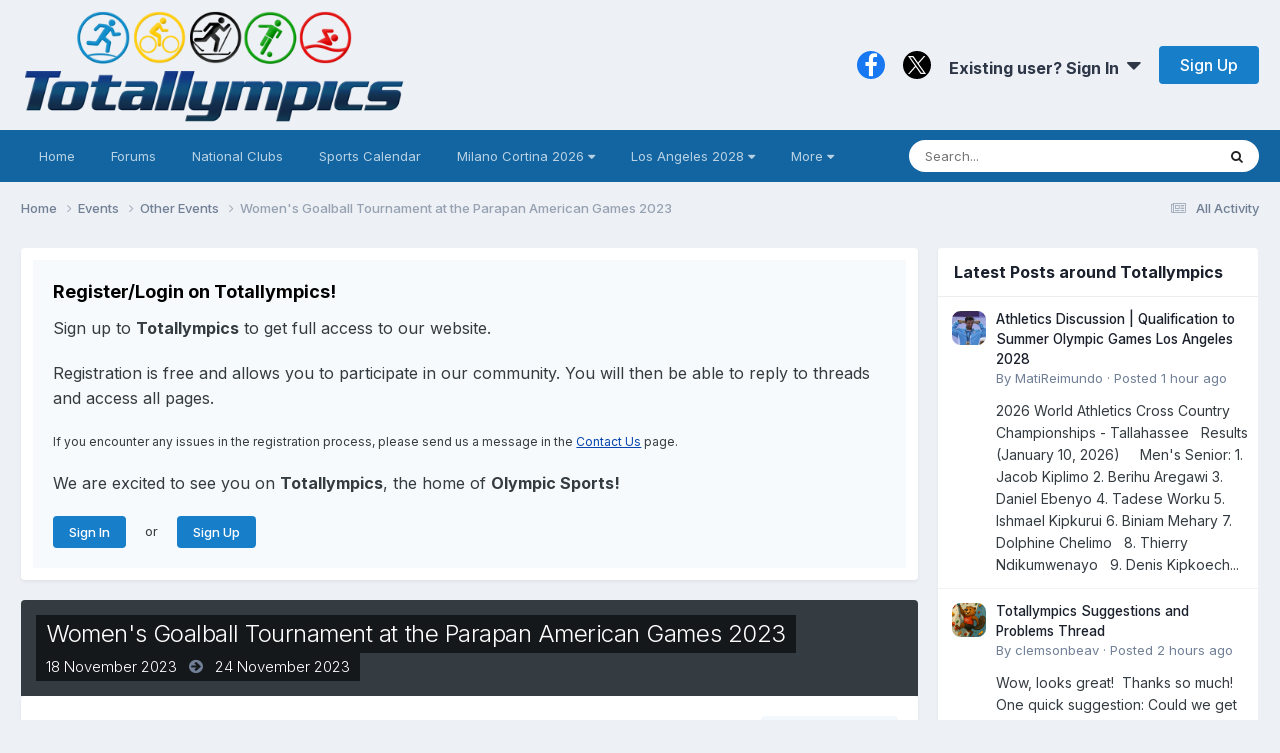

--- FILE ---
content_type: text/html;charset=UTF-8
request_url: https://totallympics.com/events/event/27972-womens-goalball-tournament-at-the-parapan-american-games-2023/
body_size: 15959
content:
<!DOCTYPE html>
<html lang="en-US" dir="ltr"><style>
.pace {
  -webkit-pointer-events: none;
  pointer-events: none;

  -webkit-user-select: none;
  -moz-user-select: none;
  user-select: none;
}
.pace-inactive {
  display: none;
}
@media (min-device-width: 800px) {  
.pace .pace-progress {
  background: #0091EA;
  position: fixed;
  z-index: 2000;
  top: 0;
  right: 100%;
  width: 100%;
  height: 2px;
}
}
</style>
	<head>
		<meta charset="utf-8">
		<title>Women&#039;s Goalball Tournament at the Parapan American Games 2023 - Other Events - Totallympics</title>
		
			<!-- Global site tag (gtag.js) - Google Analytics -->
<script async src="https://www.googletagmanager.com/gtag/js?id=UA-105133244-1"></script>
<script>
  window.dataLayer = window.dataLayer || [];
  function gtag(){dataLayer.push(arguments);}
  gtag('js', new Date());

  gtag('config', 'UA-105133244-1');
</script>

<!-- Default Statcounter code for Totallympics
http://totallympics.com -->
<script type="text/javascript">
var sc_project=10850160; 
var sc_invisible=1; 
var sc_security="4f4000a3"; 
</script>
<script type="text/javascript"
src="https://www.statcounter.com/counter/counter.js"
async></script>
<noscript><div class="statcounter"><a title="website
statistics" href="https://statcounter.com/"
target="_blank"><img class="statcounter"
src="https://c.statcounter.com/10850160/0/4f4000a3/1/"
alt="website statistics"></a></div></noscript>
<!-- End of Statcounter Code -->
		
		

	<meta name="viewport" content="width=device-width, initial-scale=1">


	
	
		<meta property="og:image" content="https://totallympics.com/uploads/monthly_2017_12/FacebookLogo.png.6e3bfdb52db3aa60aaa97bd9d16d035b.png">
	


	<meta name="twitter:card" content="summary_large_image" />


	
		<meta name="twitter:site" content="@QualiTracker" />
	



	
		
			
				<meta property="og:title" content="Women&#039;s Goalball Tournament at the Parapan American Games 2023">
			
		
	

	
		
			
				<meta property="og:type" content="website">
			
		
	

	
		
			
				<meta property="og:url" content="https://totallympics.com/events/event/27972-womens-goalball-tournament-at-the-parapan-american-games-2023/">
			
		
	

	
		
			
				<meta name="description" content="Women&#039;s Goalball Tournament at the Parapan American Games 2023 Santiago (CHI) - 18 November 2023 - 24 November 2023 Official Website Programme Results System Results Database Facebook Page Discussion Thread">
			
		
	

	
		
			
				<meta property="og:description" content="Women&#039;s Goalball Tournament at the Parapan American Games 2023 Santiago (CHI) - 18 November 2023 - 24 November 2023 Official Website Programme Results System Results Database Facebook Page Discussion Thread">
			
		
	

	
		
			
				<meta property="og:updated_time" content="2023-11-13T15:56:42Z">
			
		
	

	
		
			
				<meta property="og:site_name" content="Totallympics">
			
		
	

	
		
			
				<meta property="og:locale" content="en_US">
			
		
	


	
		<link rel="canonical" href="https://totallympics.com/events/event/27972-womens-goalball-tournament-at-the-parapan-american-games-2023/" />
	





<link rel="manifest" href="https://totallympics.com/manifest.webmanifest/">
<meta name="msapplication-config" content="https://totallympics.com/browserconfig.xml/">
<meta name="msapplication-starturl" content="/">
<meta name="application-name" content="Totallympics">
<meta name="apple-mobile-web-app-title" content="Totallympics">

	<meta name="theme-color" content="#edf0f4">






	

	
		
			<link rel="icon" sizes="36x36" href="https://totallympics.com/uploads/monthly_2021_06/android-chrome-36x36.png?v=1724512380">
		
	

	
		
			<link rel="icon" sizes="48x48" href="https://totallympics.com/uploads/monthly_2021_06/android-chrome-48x48.png?v=1724512380">
		
	

	
		
			<link rel="icon" sizes="72x72" href="https://totallympics.com/uploads/monthly_2021_06/android-chrome-72x72.png?v=1724512380">
		
	

	
		
			<link rel="icon" sizes="96x96" href="https://totallympics.com/uploads/monthly_2021_06/android-chrome-96x96.png?v=1724512380">
		
	

	
		
			<link rel="icon" sizes="144x144" href="https://totallympics.com/uploads/monthly_2021_06/android-chrome-144x144.png?v=1724512380">
		
	

	
		
			<link rel="icon" sizes="192x192" href="https://totallympics.com/uploads/monthly_2021_06/android-chrome-192x192.png?v=1724512380">
		
	

	
		
			<link rel="icon" sizes="256x256" href="https://totallympics.com/uploads/monthly_2021_06/android-chrome-256x256.png?v=1724512380">
		
	

	
		
			<link rel="icon" sizes="384x384" href="https://totallympics.com/uploads/monthly_2021_06/android-chrome-384x384.png?v=1724512380">
		
	

	
		
			<link rel="icon" sizes="512x512" href="https://totallympics.com/uploads/monthly_2021_06/android-chrome-512x512.png?v=1724512380">
		
	

	
		
			<meta name="msapplication-square70x70logo" content="https://totallympics.com/uploads/monthly_2021_06/msapplication-square70x70logo.png?v=1724512380"/>
		
	

	
		
			<meta name="msapplication-TileImage" content="https://totallympics.com/uploads/monthly_2021_06/msapplication-TileImage.png?v=1724512380"/>
		
	

	
		
			<meta name="msapplication-square150x150logo" content="https://totallympics.com/uploads/monthly_2021_06/msapplication-square150x150logo.png?v=1724512380"/>
		
	

	
		
			<meta name="msapplication-wide310x150logo" content="https://totallympics.com/uploads/monthly_2021_06/msapplication-wide310x150logo.png?v=1724512380"/>
		
	

	
		
			<meta name="msapplication-square310x310logo" content="https://totallympics.com/uploads/monthly_2021_06/msapplication-square310x310logo.png?v=1724512380"/>
		
	

	
		
			
				<link rel="apple-touch-icon" href="https://totallympics.com/uploads/monthly_2021_06/apple-touch-icon-57x57.png?v=1724512380">
			
		
	

	
		
			
				<link rel="apple-touch-icon" sizes="60x60" href="https://totallympics.com/uploads/monthly_2021_06/apple-touch-icon-60x60.png?v=1724512380">
			
		
	

	
		
			
				<link rel="apple-touch-icon" sizes="72x72" href="https://totallympics.com/uploads/monthly_2021_06/apple-touch-icon-72x72.png?v=1724512380">
			
		
	

	
		
			
				<link rel="apple-touch-icon" sizes="76x76" href="https://totallympics.com/uploads/monthly_2021_06/apple-touch-icon-76x76.png?v=1724512380">
			
		
	

	
		
			
				<link rel="apple-touch-icon" sizes="114x114" href="https://totallympics.com/uploads/monthly_2021_06/apple-touch-icon-114x114.png?v=1724512380">
			
		
	

	
		
			
				<link rel="apple-touch-icon" sizes="120x120" href="https://totallympics.com/uploads/monthly_2021_06/apple-touch-icon-120x120.png?v=1724512380">
			
		
	

	
		
			
				<link rel="apple-touch-icon" sizes="144x144" href="https://totallympics.com/uploads/monthly_2021_06/apple-touch-icon-144x144.png?v=1724512380">
			
		
	

	
		
			
				<link rel="apple-touch-icon" sizes="152x152" href="https://totallympics.com/uploads/monthly_2021_06/apple-touch-icon-152x152.png?v=1724512380">
			
		
	

	
		
			
				<link rel="apple-touch-icon" sizes="180x180" href="https://totallympics.com/uploads/monthly_2021_06/apple-touch-icon-180x180.png?v=1724512380">
			
		
	





<link rel="preload" href="//totallympics.com/applications/core/interface/font/fontawesome-webfont.woff2?v=4.7.0" as="font" crossorigin="anonymous">
		


	<link rel="preconnect" href="https://fonts.googleapis.com">
	<link rel="preconnect" href="https://fonts.gstatic.com" crossorigin>
	
		<link href="https://fonts.googleapis.com/css2?family=Inter:wght@300;400;500;600;700&display=swap" rel="stylesheet">
	



	<link rel='stylesheet' href='https://totallympics.com/uploads/css_built_52/bddd70cd806de0ea6bdaf4a7b4397195_livemessenger.css?v=51c35a5d861768350137' media='all'>

	<link rel='stylesheet' href='https://totallympics.com/uploads/css_built_52/341e4a57816af3ba440d891ca87450ff_framework.css?v=51c35a5d861768350137' media='all'>

	<link rel='stylesheet' href='https://totallympics.com/uploads/css_built_52/05e81b71abe4f22d6eb8d1a929494829_responsive.css?v=51c35a5d861768350137' media='all'>

	<link rel='stylesheet' href='https://totallympics.com/uploads/css_built_52/90eb5adf50a8c640f633d47fd7eb1778_core.css?v=51c35a5d861768350137' media='all'>

	<link rel='stylesheet' href='https://totallympics.com/uploads/css_built_52/5a0da001ccc2200dc5625c3f3934497d_core_responsive.css?v=51c35a5d861768350137' media='all'>

	<link rel='stylesheet' href='https://totallympics.com/uploads/css_built_52/1b84cc05a2744615b3fb195a791a579d_marktopic.css?v=51c35a5d861768350137' media='all'>

	<link rel='stylesheet' href='https://totallympics.com/uploads/css_built_52/51a672ecd6862df2c2f1969522683ee9_calendar.css?v=51c35a5d861768350137' media='all'>

	<link rel='stylesheet' href='https://totallympics.com/uploads/css_built_52/ac571ba28dab5323fa5bf741f9bdfa70_calendar_responsive.css?v=51c35a5d861768350137' media='all'>





<link rel='stylesheet' href='https://totallympics.com/uploads/css_built_52/258adbb6e4f3e83cd3b355f84e3fa002_custom.css?v=51c35a5d861768350137' media='all'>




<style type='text/css'>
	a.cEvents_style6, .cEvents_style6 a, .cCalendarIcon.cEvents_style6 {
	background-color: #d40000;
}
a.cEvents_style1, .cEvents_style1 a, .cCalendarIcon.cEvents_style1 {
	background-color: #2a00d4;
}
a.cEvents_style2, .cEvents_style2 a, .cCalendarIcon.cEvents_style2 {
	background-color: #0066ff;
}
a.cEvents_style7, .cEvents_style7 a, .cCalendarIcon.cEvents_style7 {
	background-color: #4f7c99;
}
a.cEvents_style5, .cEvents_style5 a, .cCalendarIcon.cEvents_style5 {
	background-color: #4f994f;
}
a.cEvents_style3, .cEvents_style3 a, .cCalendarIcon.cEvents_style3 {
	background-color: #6e4f99;
}
a.cEvents_style8, .cEvents_style8 a, .cCalendarIcon.cEvents_style8 {
	background-color: #000000;
}

</style>

		
		

	
	<link rel='shortcut icon' href='https://totallympics.com/uploads/monthly_2017_12/favicon.ico.77a8f28279d9c9535594ae6da2d82833.ico' type="image/x-icon">

      <style>
@import url('https://fonts.googleapis.com/css?family=Inter|EB+Garamond|McLaren|Exo+2|Montserrat+Alternates|Lobster+Two|Crafty+Girls|Handlee|Satisfy|Indie+Flower|Quicksand&display=swap');   
</style>
       <script src="https://kit.fontawesome.com/9d5c72e310.js" crossorigin="anonymous"></script>
	</head>
	<body class="ipsApp ipsApp_front ipsJS_none ipsClearfix" data-controller="core.front.core.app"  data-message=""  data-pageapp="calendar" data-pagelocation="front" data-pagemodule="calendar" data-pagecontroller="event" data-pageid="27972"   >
		<a href="#ipsLayout_mainArea" class="ipsHide" title="Go to main content on this page" accesskey="m">Jump to content</a>
		
			<div id="ipsLayout_header" class="ipsClearfix">
				





				<header>
					<div class="ipsLayout_container">
						


<a href='https://totallympics.com/' id='elLogo' accesskey='1'><img src="https://totallympics.com/uploads/monthly_2021_08/1390678190_TotallympicsLogo.png.207c550421206cad6cd36c70e454ca05.png" alt='Totallympics'></a>

						
							

	<ul id='elUserNav' class='ipsList_inline cSignedOut ipsResponsive_showDesktop'>
		

	
		<li class='cUserNav_icon'>
			<a href='https://www.facebook.com/Totallympics/' target='_blank' class='cShareLink cShareLink_facebook' rel='noopener noreferrer'><i class='fa fa-facebook'></i></a>
        </li>
	
		<li class='cUserNav_icon'>
			<a href='https://x.com/QualiTracker' target='_blank' class='cShareLink cShareLink_x' rel='noopener noreferrer'><i class='fa fa-x'></i></a>
        </li>
	

        
		
        
        
            
            <li id='elSignInLink'>
                <a href='https://totallympics.com/login/' data-ipsMenu-closeOnClick="false" data-ipsMenu id='elUserSignIn'>
                    Existing user? Sign In &nbsp;<i class='fa fa-caret-down'></i>
                </a>
                
<div id='elUserSignIn_menu' class='ipsMenu ipsMenu_auto ipsHide'>
	<form accept-charset='utf-8' method='post' action='https://totallympics.com/login/'>
		<input type="hidden" name="csrfKey" value="45f25b198f5989c25e0ea02c9aeae0f1">
		<input type="hidden" name="ref" value="aHR0cHM6Ly90b3RhbGx5bXBpY3MuY29tL2V2ZW50cy9ldmVudC8yNzk3Mi13b21lbnMtZ29hbGJhbGwtdG91cm5hbWVudC1hdC10aGUtcGFyYXBhbi1hbWVyaWNhbi1nYW1lcy0yMDIzLw==">
		<div data-role="loginForm">
			
			
			
				
<div class="ipsPad ipsForm ipsForm_vertical">
	<h4 class="ipsType_sectionHead">Sign In</h4>
	<br><br>
	<ul class="ipsList_reset">
		<li class="ipsFieldRow ipsFieldRow_noLabel ipsFieldRow_fullWidth">
			
			
				<input type="text" placeholder="Display Name or Email Address" name="auth" autocomplete="email">
			
		</li>
		<li class="ipsFieldRow ipsFieldRow_noLabel ipsFieldRow_fullWidth">
			<input type="password" placeholder="Password" name="password" autocomplete="current-password"><i data-controller="neplugin.show.password" class="fa fa-eye" data-role="nepluginShowPassword"></i>
		</li>
		<li class="ipsFieldRow ipsFieldRow_checkbox ipsClearfix">
			<span class="ipsCustomInput">
				<input type="checkbox" name="remember_me" id="remember_me_checkbox" value="1" checked aria-checked="true">
				<span></span>
			</span>
			<div class="ipsFieldRow_content">
				<label class="ipsFieldRow_label" for="remember_me_checkbox">Remember me</label>
				<span class="ipsFieldRow_desc">Not recommended on shared computers</span>
			</div>
		</li>
		<li class="ipsFieldRow ipsFieldRow_fullWidth">
			<button type="submit" name="_processLogin" value="usernamepassword" class="ipsButton ipsButton_primary ipsButton_small" id="elSignIn_submit">Sign In</button>
			
				<p class="ipsType_right ipsType_small">
					
						</a><a href="https://totallympics.com/lostpassword/" data-ipsdialog data-ipsdialog-title="Forgot your password?" >
					
					Forgot your password?</a>
				</p>
			
		</li>
	</ul>
</div>
			
		</div>
	</form>
</div>
            </li>
            
        
		
			<li>
				
					<a href='https://totallympics.com/register/'  id='elRegisterButton' class='ipsButton ipsButton_normal ipsButton_primary'>Sign Up</a>
				
			</li>
		
	</ul>

							
<ul class='ipsMobileHamburger ipsList_reset ipsResponsive_hideDesktop'>
	<li data-ipsDrawer data-ipsDrawer-drawerElem='#elMobileDrawer'>
		<a href='#'>
			
			
				
			
			
			
			<i class='fa fa-navicon'></i>
		</a>
	</li>
</ul>
						
					</div>
				</header>
				

	<nav data-controller='core.front.core.navBar' class='ipsNavBar_noSubBars ipsResponsive_showDesktop'>
		<div class='ipsNavBar_primary ipsLayout_container ipsNavBar_noSubBars'>
			<ul data-role="primaryNavBar" class='ipsClearfix'>
				


	
		
		
		<li  id='elNavSecondary_70' data-role="navBarItem" data-navApp="core" data-navExt="CustomItem">
			
			
				<a href="https://totallympics.com/forums/"  data-navItem-id="70" >
					Home<span class='ipsNavBar_active__identifier'></span>
				</a>
			
			
		</li>
	
	

	
		
		
		<li  id='elNavSecondary_65' data-role="navBarItem" data-navApp="forums" data-navExt="Forums">
			
			
				<a href="https://totallympics.com/forums/"  data-navItem-id="65" >
					Forums<span class='ipsNavBar_active__identifier'></span>
				</a>
			
			
		</li>
	
	

	
		
		
		<li  id='elNavSecondary_74' data-role="navBarItem" data-navApp="core" data-navExt="CustomItem">
			
			
				<a href="https://totallympics.com/clubs/"  data-navItem-id="74" >
					National Clubs<span class='ipsNavBar_active__identifier'></span>
				</a>
			
			
		</li>
	
	

	
		
		
		<li  id='elNavSecondary_78' data-role="navBarItem" data-navApp="core" data-navExt="CustomItem">
			
			
				<a href="https://totallympics.com/events/"  data-navItem-id="78" >
					Sports Calendar<span class='ipsNavBar_active__identifier'></span>
				</a>
			
			
		</li>
	
	

	
		
		
		<li  id='elNavSecondary_26' data-role="navBarItem" data-navApp="core" data-navExt="Menu">
			
			
				<a href="#" id="elNavigation_26" data-ipsMenu data-ipsMenu-appendTo='#elNavSecondary_26' data-ipsMenu-activeClass='ipsNavActive_menu' data-navItem-id="26" >
					Milano Cortina 2026 <i class="fa fa-caret-down"></i><span class='ipsNavBar_active__identifier'></span>
				</a>
				<ul id="elNavigation_26_menu" class="ipsMenu ipsMenu_auto ipsHide">
					

	
		
			<li class='ipsMenu_item' >
				<a href='https://totallympics.com/qualification-tracker/milano-cortina-2026/qualification-by-sport/' >
					Milano Cortina 2026 Olympic Qualification by Sport
				</a>
			</li>
		
	

	
		
			<li class='ipsMenu_item' >
				<a href='https://totallympics.com/qualification-tracker/milano-cortina-2026/qualification-by-nation/' >
					Milano Cortina 2026 Olympic Qualification by Nation
				</a>
			</li>
		
	

	
		
			<li class='ipsMenu_item' >
				<a href='https://totallympics.com/qualification-tracker/milano-cortina-2026/schedule-by-day/' >
					Milano Cortina 2026 Olympic Schedule by Day
				</a>
			</li>
		
	

	
		
			<li class='ipsMenu_item' >
				<a href='https://totallympics.com/qualification-tracker/milano-cortina-2026/schedule-by-sport/' >
					Milano Cortina 2026 Olympic Schedule by Sport
				</a>
			</li>
		
	

	
		
			<li class='ipsMenu_item' >
				<a href='https://totallympics.com/qualification-tracker/milano-cortina-2026/world-championships-medal-counts-in-the-road-to-milano-cortina-2026/' >
					World Championships Medal Counts in the Road to Milano Cortina 2026
				</a>
			</li>
		
	

				</ul>
			
			
		</li>
	
	

	
		
		
		<li  id='elNavSecondary_80' data-role="navBarItem" data-navApp="core" data-navExt="Menu">
			
			
				<a href="#" id="elNavigation_80" data-ipsMenu data-ipsMenu-appendTo='#elNavSecondary_80' data-ipsMenu-activeClass='ipsNavActive_menu' data-navItem-id="80" >
					Los Angeles 2028 <i class="fa fa-caret-down"></i><span class='ipsNavBar_active__identifier'></span>
				</a>
				<ul id="elNavigation_80_menu" class="ipsMenu ipsMenu_auto ipsHide">
					

	
		
			<li class='ipsMenu_item' >
				<a href='https://totallympics.com/qualification-tracker/los-angeles-2028/qualification-calendar/2026-qualification-calendar-r3071/' >
					Los Angeles 2028 Qualification Calendar - 2026
				</a>
			</li>
		
	

	
		
			<li class='ipsMenu_item' >
				<a href='https://totallympics.com/qualification-tracker/los-angeles-2028/qualification-calendar/2027-qualification-calendar-r3072/' >
					Los Angeles 2028 Qualification Calendar - 2027
				</a>
			</li>
		
	

	
		
			<li class='ipsMenu_item' >
				<a href='https://totallympics.com/qualification-tracker/los-angeles-2028/qualification-calendar/2028-qualification-calendar-r3073/' >
					Los Angeles 2028 Qualification Calendar - 2028
				</a>
			</li>
		
	

	
		
			<li class='ipsMenu_item' >
				<a href='https://totallympics.com/qualification-tracker/los-angeles-2028/world-championships-medal-counts-in-the-road-to-los-angeles-2028/' >
					World Championships Medal Counts in the Road to Los Angeles 2028
				</a>
			</li>
		
	

				</ul>
			
			
		</li>
	
	

	
		
		
		<li  id='elNavSecondary_2' data-role="navBarItem" data-navApp="core" data-navExt="Menu">
			
			
				<a href="#" id="elNavigation_2" data-ipsMenu data-ipsMenu-appendTo='#elNavSecondary_2' data-ipsMenu-activeClass='ipsNavActive_menu' data-navItem-id="2" >
					Activity <i class="fa fa-caret-down"></i><span class='ipsNavBar_active__identifier'></span>
				</a>
				<ul id="elNavigation_2_menu" class="ipsMenu ipsMenu_auto ipsHide">
					

	
		
			<li class='ipsMenu_item' >
				<a href='https://totallympics.com/discover/' >
					All Activity
				</a>
			</li>
		
	

	

	

	
		
			<li class='ipsMenu_item' >
				<a href='https://totallympics.com/leaderboard/' >
					Leaderboard
				</a>
			</li>
		
	

	
		
			<li class='ipsMenu_item' >
				<a href='https://totallympics.com/advancedstats/members/' >
					Member Stats
				</a>
			</li>
		
	

	
		
			<li class='ipsMenu_item' >
				<a href='https://totallympics.com/advancedstats/posts/' >
					Post Stats
				</a>
			</li>
		
	

	
		
			<li class='ipsMenu_item' >
				<a href='https://totallympics.com/advancedstats/topics/' >
					Topic Stats
				</a>
			</li>
		
	

	
		
			<li class='ipsMenu_item' >
				<a href='https://totallympics.com/search/' >
					Search
				</a>
			</li>
		
	

	
		
			<li class='ipsMenu_item' >
				<a href='https://totallympics.com/online/' >
					Online Users
				</a>
			</li>
		
	

				</ul>
			
			
		</li>
	
	

	
		
		
		<li  id='elNavSecondary_31' data-role="navBarItem" data-navApp="core" data-navExt="CustomItem">
			
			
				<a href="https://totallympics.com/contact/"  data-navItem-id="31" >
					Contact Us<span class='ipsNavBar_active__identifier'></span>
				</a>
			
			
		</li>
	
	

				<li class='ipsHide' id='elNavigationMore' data-role='navMore'>
					<a href='#' data-ipsMenu data-ipsMenu-appendTo='#elNavigationMore' id='elNavigationMore_dropdown'>More</a>
					<ul class='ipsNavBar_secondary ipsHide' data-role='secondaryNavBar'>
						<li class='ipsHide' id='elNavigationMore_more' data-role='navMore'>
							<a href='#' data-ipsMenu data-ipsMenu-appendTo='#elNavigationMore_more' id='elNavigationMore_more_dropdown'>More <i class='fa fa-caret-down'></i></a>
							<ul class='ipsHide ipsMenu ipsMenu_auto' id='elNavigationMore_more_dropdown_menu' data-role='moreDropdown'></ul>
						</li>
					</ul>
				</li>
			</ul>
			

	<div id="elSearchWrapper">
		<div id='elSearch' data-controller="core.front.core.quickSearch">
			<form accept-charset='utf-8' action='//totallympics.com/search/?do=quicksearch' method='post'>
                <input type='search' id='elSearchField' placeholder='Search...' name='q' autocomplete='off' aria-label='Search'>
                <details class='cSearchFilter'>
                    <summary class='cSearchFilter__text'></summary>
                    <ul class='cSearchFilter__menu'>
                        
                        <li><label><input type="radio" name="type" value="all" ><span class='cSearchFilter__menuText'>Everywhere</span></label></li>
                        
                            
                                <li><label><input type="radio" name="type" value='contextual_{&quot;type&quot;:&quot;calendar_event&quot;,&quot;nodes&quot;:8}' checked><span class='cSearchFilter__menuText'>This Calendar</span></label></li>
                            
                                <li><label><input type="radio" name="type" value='contextual_{&quot;type&quot;:&quot;calendar_event&quot;,&quot;item&quot;:27972}' checked><span class='cSearchFilter__menuText'>This Event</span></label></li>
                            
                        
                        
                            <li><label><input type="radio" name="type" value="forums_topic"><span class='cSearchFilter__menuText'>Topics</span></label></li>
                        
                            <li><label><input type="radio" name="type" value="calendar_event"><span class='cSearchFilter__menuText'>Events</span></label></li>
                        
                            <li><label><input type="radio" name="type" value="cms_pages_pageitem"><span class='cSearchFilter__menuText'>Pages</span></label></li>
                        
                            <li><label><input type="radio" name="type" value="cms_records7"><span class='cSearchFilter__menuText'>Records</span></label></li>
                        
                            <li><label><input type="radio" name="type" value="cms_records8"><span class='cSearchFilter__menuText'>Articles</span></label></li>
                        
                            <li><label><input type="radio" name="type" value="cms_records9"><span class='cSearchFilter__menuText'>Records</span></label></li>
                        
                            <li><label><input type="radio" name="type" value="cms_records13"><span class='cSearchFilter__menuText'>Records</span></label></li>
                        
                            <li><label><input type="radio" name="type" value="core_members"><span class='cSearchFilter__menuText'>Members</span></label></li>
                        
                    </ul>
                </details>
				<button class='cSearchSubmit' type="submit" aria-label='Search'><i class="fa fa-search"></i></button>
			</form>
		</div>
	</div>

		</div>
	</nav>

				
<ul id='elMobileNav' class='ipsResponsive_hideDesktop' data-controller='core.front.core.mobileNav'>
	
		
			
			
				
				
			
				
					<li id='elMobileBreadcrumb'>
						<a href='https://totallympics.com/events/8-other-events/'>
							<span>Other Events</span>
						</a>
					</li>
				
				
			
				
				
			
		
	
	
	
	<li >
		<a data-action="defaultStream" href='https://totallympics.com/discover/'><i class="fa fa-newspaper-o" aria-hidden="true"></i></a>
	</li>

	

	
		<li class='ipsJS_show'>
			<a href='https://totallympics.com/search/'><i class='fa fa-search'></i></a>
		</li>
	
</ul>
			</div>
		
		<main id="ipsLayout_body" class="ipsLayout_container">
			<div id="ipsLayout_contentArea">
				<div id="ipsLayout_contentWrapper">
					
<nav class='ipsBreadcrumb ipsBreadcrumb_top ipsFaded_withHover'>
	

	 <ul class='ipsList_inline ipsPos_right'>
		
		<li >
			<a data-action="defaultStream" class='ipsType_light '  href='https://totallympics.com/discover/'><i class="fa fa-newspaper-o" aria-hidden="true"></i> <span>All Activity</span></a>
		</li>
		<!---->
	</ul> 

	<ul data-role="breadcrumbList">
		<li>
			<a title="Home" href='https://totallympics.com/'>
				<span>Home <i class='fa fa-angle-right'></i></span>
			</a>
		</li>
		
		
			<li>
				
					<a href='https://totallympics.com/events/'>
						<span>Events <i class='fa fa-angle-right' aria-hidden="true"></i></span>
					</a>
				
			</li>
		
			<li>
				
					<a href='https://totallympics.com/events/8-other-events/'>
						<span>Other Events <i class='fa fa-angle-right' aria-hidden="true"></i></span>
					</a>
				
			</li>
		
			<li>
				
					Women&#039;s Goalball Tournament at the Parapan American Games 2023
				
			</li>
		
	</ul>
</nav>
					
					<div id="ipsLayout_mainArea">
						
						
						
						

	




	<div class='cWidgetContainer '  data-role='widgetReceiver' data-orientation='horizontal' data-widgetArea='header'>
		<ul class='ipsList_reset'>
			
				
					
					<li class='ipsWidget ipsWidget_horizontal ipsBox  ' data-blockID='app_core_guestSignUp_ycps5wjf7' data-blockConfig="true" data-blockTitle="Guest Signup Widget" data-blockErrorMessage="This block is only shown to guests."  data-controller='core.front.widgets.block'>




	<div class='ipsWidget_inner ipsPos_center ipsPad_half'>
		<div class="ipsAreaBackground_light ipsPad">
		    <div class="ipsGrid ipsGrid_collapsePhone">
		        <div class='ipsGrid_span'>
		            <h2 class="ipsType_sectionHead ipsSpacer_bottom ipsSpacer_half">Register/Login on Totallympics!</h2>
		            <div class="ipsType_richText ipsType_contained">
						<p>
	<span style="font-family:Inter,sans-serif;"><span style="font-size:16px;">Sign up to <strong>Totallympics</strong> to get full access to our website.</span></span>
</p>

<p>
	 
</p>

<p>
	<span style="font-family:Inter,sans-serif;"><span style="font-size:16px;">Registration is free and allows you to participate in our community. You will then be able to reply to threads and access all pages.</span></span>
</p>

<p>
	 
</p>

<p>
	<span style="font-size:12px;"><span style="font-family:Inter,sans-serif;">If you encounter any issues in the registration process, please send us a message in the <a href="https://totallympics.com/contact/" rel="">Contact Us</a> page.</span></span>
</p>

<p>
	 
</p>

<p>
	<span style="font-family:Inter,sans-serif;"><span style="font-size:16px;">We are excited to see you on <strong>Totallympics</strong>, the home of <strong>Olympic Sports!</strong></span></span>
</p>

<p>
	 
</p>

		            </div>
		            
		            
			            <ul class="ipsList_inline">
			                <li>
			                    <a href='https://totallympics.com/login/' class="ipsButton ipsButton_primary ipsButton_verySmall ipsPos_right">Sign In</a>
			                </li>
			                <li>or</li>
			                <li>
			                    <a href='https://totallympics.com/register/' class="ipsButton ipsButton_primary ipsButton_verySmall ipsPos_right">Sign Up</a>
			                </li>
			            </ul>
			        
		        </div>
		        
		    </div>
		</div>
	</div>
</li>
				
			
		</ul>
	</div>

						


<div>
  <header>
		<div id="elEventHeader">
<div class='ipsPageHead_special ipsCoverPhoto' data-controller='core.global.core.coverPhoto' data-url="https://totallympics.com/events/event/27972-womens-goalball-tournament-at-the-parapan-american-games-2023/?csrfKey=45f25b198f5989c25e0ea02c9aeae0f1" data-coverOffset='0'>
	
	
		<div class='ipsCoverPhoto_container' style="background-color: hsl(-111, 100%, 80% )">
			<img src='https://totallympics.com/uploads/set_resources_52/84c1e40ea0e759e3f1505eb1788ddf3c_pattern.png' class='ipsCoverPhoto_photo' data-action="toggleCoverPhoto" alt=''>
		</div>
	
	
	
	<div class='ipsColumns ipsColumns_collapsePhone' data-hideOnCoverEdit>
		<div class='ipsColumn ipsColumn_fluid'>
			
			
<div class='cEvent_details'>
	<h1 class='ipsType_pageTitle ipsContained_container ipsType_break'>
		

		
		
			<span class='ipsType_break ipsContained ipsPageHead_barText'>
				
				Women&#039;s Goalball Tournament at the Parapan American Games 2023
			</span>
		
	</h1>
	<p class='ipsType_normal ipsType_reset ipsPageHead_barText_small'>
		<time datetime='2023-11-18'>
			
				<span data-controller="core.global.core.datetime" data-time="2023-11-18T00:00:00+00:00" data-format="%d %B %Y">
					18 November 2023
				</span>
			
		</time>
		
			&nbsp;&nbsp;<i class='fa fa-arrow-circle-right ipsType_large ipsType_light'></i>&nbsp;&nbsp;
			<time datetime='2023-11-24'>
				
				
					
						<span data-controller="core.global.core.datetime" data-time="2023-11-24T00:00:00+00:00" data-format="%d %B %Y">
							24 November 2023
						</span>
					
					
				
			</time>
		
	</p>
</div>
		</div>
	</div>
</div></div>
			
				
	</header>
	
  <section>
		

		


		
			<div class="ipsBox ipsResponsive_pull ipsClearfix">
				<div class="ipsPadding_horizontal ipsPadding_top sm:ipsPadding_bottom">
					<div class="ipsPageHeader__meta ipsFlex ipsFlex-jc:between ipsFlex-ai:center ipsFlex-fw:wrap ipsGap:3">
						<div class="ipsFlex-flex:11">
							<h2 class="ipsFlex-flex:11 ipsType_sectionHead">Event details</h2>
								
							
						</div>
						<div class="ipsFlex-flex:01 ipsResponsive_hidePhone">
							<div class="ipsFlex ipsFlex-ai:center ipsFlex-jc:center ipsGap:3 ipsGap_row:0">
								
									


    <a href='#elShareItem_1968082841_menu' id='elShareItem_1968082841' data-ipsMenu class='ipsShareButton ipsButton ipsButton_verySmall ipsButton_link ipsButton_link--light'>
        <span><i class='fa fa-share-alt'></i></span> &nbsp;Share
    </a>

    <div class='ipsPadding ipsMenu ipsMenu_normal ipsHide' id='elShareItem_1968082841_menu' data-controller="core.front.core.sharelink">
        
        
        <span data-ipsCopy data-ipsCopy-flashmessage>
            <a href="https://totallympics.com/events/event/27972-womens-goalball-tournament-at-the-parapan-american-games-2023/" class="ipsButton ipsButton_light ipsButton_small ipsButton_fullWidth" data-role="copyButton" data-clipboard-text="https://totallympics.com/events/event/27972-womens-goalball-tournament-at-the-parapan-american-games-2023/" data-ipstooltip title='Copy Link to Clipboard'><i class="fa fa-clone"></i> https://totallympics.com/events/event/27972-womens-goalball-tournament-at-the-parapan-american-games-2023/</a>
        </span>
        <ul class='ipsShareLinks ipsMargin_top:half'>
            
                <li>
<style>
	.cShareLink_whatsapp { background: #008b00; }
</style>
<a href="whatsapp://send?text=Women%27s%20Goalball%20Tournament%20at%20the%20Parapan%20American%20Games%202023 https%3A%2F%2Ftotallympics.com%2Fevents%2Fevent%2F27972-womens-goalball-tournament-at-the-parapan-american-games-2023%2F" class=" cShareLink cShareLink_whatsapp" target="_blank" data-role="shareLink" title='Share on Whatsapp' data-ipsTooltip rel="noopener">
	<i class="fa fa-whatsapp"></i>
</a></li>
            
                <li>
<a href="https://x.com/share?url=https%3A%2F%2Ftotallympics.com%2Fevents%2Fevent%2F27972-womens-goalball-tournament-at-the-parapan-american-games-2023%2F" class="cShareLink cShareLink_x" target="_blank" data-role="shareLink" title='Share on X' data-ipsTooltip rel='nofollow noopener'>
    <i class="fa fa-x"></i>
</a></li>
            
                <li>
<a href="https://www.facebook.com/sharer/sharer.php?u=https%3A%2F%2Ftotallympics.com%2Fevents%2Fevent%2F27972-womens-goalball-tournament-at-the-parapan-american-games-2023%2F" class="cShareLink cShareLink_facebook" target="_blank" data-role="shareLink" title='Share on Facebook' data-ipsTooltip rel='noopener nofollow'>
	<i class="fa fa-facebook"></i>
</a></li>
            
                <li>
<a href="https://www.reddit.com/submit?url=https%3A%2F%2Ftotallympics.com%2Fevents%2Fevent%2F27972-womens-goalball-tournament-at-the-parapan-american-games-2023%2F&amp;title=Women%27s+Goalball+Tournament+at+the+Parapan+American+Games+2023" rel="nofollow noopener" class="cShareLink cShareLink_reddit" target="_blank" title='Share on Reddit' data-ipsTooltip>
	<i class="fa fa-reddit"></i>
</a></li>
            
                <li>
<a href="https://www.linkedin.com/shareArticle?mini=true&amp;url=https%3A%2F%2Ftotallympics.com%2Fevents%2Fevent%2F27972-womens-goalball-tournament-at-the-parapan-american-games-2023%2F&amp;title=Women%27s+Goalball+Tournament+at+the+Parapan+American+Games+2023" rel="nofollow noopener" class="cShareLink cShareLink_linkedin" target="_blank" data-role="shareLink" title='Share on LinkedIn' data-ipsTooltip>
	<i class="fa fa-linkedin"></i>
</a></li>
            
                <li>
<a href="https://pinterest.com/pin/create/button/?url=https://totallympics.com/events/event/27972-womens-goalball-tournament-at-the-parapan-american-games-2023/&amp;media=https://totallympics.com/uploads/monthly_2017_12/FacebookLogo.png.6e3bfdb52db3aa60aaa97bd9d16d035b.png" class="cShareLink cShareLink_pinterest" rel="nofollow noopener" target="_blank" data-role="shareLink" title='Share on Pinterest' data-ipsTooltip>
	<i class="fa fa-pinterest"></i>
</a></li>
            
        </ul>
        
            <hr class='ipsHr'>
            <button class='ipsHide ipsButton ipsButton_verySmall ipsButton_light ipsButton_fullWidth ipsMargin_top:half' data-controller='core.front.core.webshare' data-role='webShare' data-webShareTitle='Women&#039;s Goalball Tournament at the Parapan American Games 2023' data-webShareText='Women&#039;s Goalball Tournament at the Parapan American Games 2023' data-webShareUrl='https://totallympics.com/events/event/27972-womens-goalball-tournament-at-the-parapan-american-games-2023/'>More sharing options...</button>
        
    </div>

								
								
								



								

<div data-followApp='calendar' data-followArea='event' data-followID='27972' data-controller='core.front.core.followButton'>
	

	<a href='https://totallympics.com/login/' rel="nofollow" class="ipsFollow ipsPos_middle ipsButton ipsButton_light ipsButton_verySmall ipsButton_disabled" data-role="followButton" data-ipsTooltip title='Sign in to follow this'>
		<span>Followers</span>
		<span class='ipsCommentCount'>0</span>
	</a>

</div>
							</div>
						</div>
					</div>				
					<div class="ipsComment_content ipsType_medium ipsMargin_top">
						



<div class='ipsType_richText ipsType_normal ipsClear ipsType_break' data-controller='core.front.core.lightboxedImages' >
<div align="center">
	<span style="font-family:Inter,sans-serif;"><strong><font color="Indigo"><font size="6">Women's Goalball Tournament at the Parapan American Games 2023</font></font></strong></span>
	<p>
		 
	</p>

	<div align="center">
		<span style="font-family:Inter,sans-serif;"><strong><font color="Indigo"><font size="3"><img alt="CHI.gif" data-ratio="66.67" width="42" src="https://results.totallympics.com/static/image/smiley/default/CHI.gif"> Santiago (CHI) - 18 November 2023 - 24 November 2023 <img alt="CHI.gif" data-ratio="66.67" width="42" src="https://results.totallympics.com/static/image/smiley/default/CHI.gif"></font></font></strong></span>
	</div>

	<p>
		 
	</p>

	<div align="center">
		<img alt="112732re9405bd5401yzn7.png" class="ipsImage ipsImage_thumbnailed" data-fileid="14645" data-ratio="74.31" data-unique="46pc2wbvm" style="width: 540px; height: auto;" width="800" src="https://totallympics.com/uploads/monthly_2022_11/112732re9405bd5401yzn7.png.9a0a68d352afb65b6c3b0bf9108966a1.png">
	</div>

	<p>
		 
	</p>

	<div align="center">
		<table align="center" style="width: 360px; border: 5px solid rgb(191, 191, 191); outline: 5px solid #A2A2A2; box-shadow: 0 0 0 10px #7D7D7D;">
			<tbody>
				<tr>
					<td style="background-color: rgb(250, 250, 250); width: 283px; border-left: 4px solid rgb(191, 191, 191); border-right: 2x solid rgb(191, 191, 191); border-bottom: 1px solid rgb(238, 238, 238)">
						<span style="color:#000000; padding-left: 2px;"><span style="font-family: McLaren,cursive;"><span style="font-size: 28px;"><strong>Official Website</strong></span></span></span>
					</td>
					<td style="background-color: rgb(250, 250, 250); text-align: center; vertical-align: middle; border-left: 2px solid rgb(191, 191, 191); border-right: 4px solid rgb(191, 191, 191); border-bottom: 1px solid rgb(238, 238, 238); padding-top: 2px; padding-bottom: 2px;">
						<a href="https://santiago2023.org/en" rel="external nofollow"><img alt="112255r04u4pz70n9mu99d.png" data-ratio="100.00" style="padding-left: 3px; padding-right: 3px; border-radius: 50px; height: 60px; width: 66px;" src="https://results.totallympics.com/data/attachment/forum/202003/23/112255r04u4pz70n9mu99d.png"></a>
					</td>
				</tr>
				<tr>
					<td style="background-color: rgb(238, 238, 238); width: 283px; border-left: 4px solid rgb(191, 191, 191); border-right: 2px solid rgb(191, 191, 191); border-bottom: 1px solid rgb(250, 250, 250);">
						<span style="color:#000000; padding-left: 2px;"><span style="font-family: McLaren,cursive;"><span style="font-size: 28px;"><strong>Programme</strong></span></span></span>
					</td>
					<td style="text-align: center; vertical-align: middle; background-color: rgb(238, 238, 238); border-left: 2px solid rgb(191, 191, 191); border-right: 4px solid rgb(191, 191, 191); border-bottom: 1px solid rgb(250, 250, 250); padding-top: 2px; padding-bottom: 2px;">
						<span style="font-size:28px;"><a href="https://para.results-santiago2023.org/#/discipline/GBL/schedule/daily" rel="external nofollow"><img alt="114826ez87b86sig8ubgz8.png" data-ratio="100.00" style="padding-left: 3px; padding-right: 3px; border-radius: 50px; height: 60px; width: 66px;" src="https://results.totallympics.com/data/attachment/forum/202003/23/114826ez87b86sig8ubgz8.png"></a></span>
					</td>
				</tr>
				<tr>
					<td style="background-color: rgb(250, 250, 250); width: 283px; border-left: 4px solid rgb(191, 191, 191); border-right: 2x solid rgb(191, 191, 191); border-bottom: 1px solid rgb(238, 238, 238);">
						<span style="color:#000000; padding-left: 2px;"><span style="font-family: McLaren,cursive;"><span style="font-size: 28px;"><strong>Results System</strong></span></span></span>
					</td>
					<td style="background-color: rgb(250, 250, 250); text-align: center; vertical-align: middle; border-left: 2px solid rgb(191, 191, 191); border-right: 4px solid rgb(191, 191, 191); border-bottom: 1px solid rgb(238, 238, 238); padding-top: 2px; padding-bottom: 2px;">
						<a href="https://para.results-santiago2023.org/#/discipline/GBL/schedule/daily" rel="external nofollow"><img alt="112255r04u4pz70n9mu99d.png" data-ratio="100.00" style="padding-left: 3px; padding-right: 3px; border-radius: 50px; height: 60px; width: 66px;" src="https://results.totallympics.com/data/attachment/forum/202003/23/112255r04u4pz70n9mu99d.png"></a>
					</td>
				</tr>
				<tr>
					<td style="background-color: rgb(238, 238, 238); width: 283px; border-left: 4px solid rgb(191, 191, 191); border-right: 2px solid rgb(191, 191, 191); border-bottom: 1px solid rgb(250, 250, 250);">
						<span style="color:#000000; padding-left: 2px;"><span style="font-family: McLaren,cursive;"><span style="font-size: 28px;"><strong>Results Database</strong></span></span></span>
					</td>
					<td style="text-align: center; vertical-align: middle; background-color: rgb(238, 238, 238); border-left: 2px solid rgb(191, 191, 191); border-right: 4px solid rgb(191, 191, 191); border-bottom: 1px solid rgb(250, 250, 250); padding-top: 2px; padding-bottom: 2px;">
						<a href="https://totallympics.com/forums/topic/18233-womens-goalball-tournament-at-the-parapan-american-games-2023/" rel=""><img alt="160706oyh04y5y4bzsnssy.png" data-ratio="100.00" style="padding-left: 3px; border-radius: 50px; padding-right: 3px; height: 60px; width: 66px;" src="https://results.totallympics.com/data/attachment/forum/202004/27/160706oyh04y5y4bzsnssy.png"></a>
					</td>
				</tr>
				<tr>
					<td style="background-color: rgb(250, 250, 250); width: 283px; border-left: 4px solid rgb(191, 191, 191); border-right: 2x solid rgb(191, 191, 191); border-bottom: 1px solid rgb(238, 238, 238);">
						<span style="color:#000000; padding-left: 2px;"><span style="font-family: McLaren,cursive;"><span style="font-size: 28px;"><strong>Facebook Page</strong></span></span></span>
					</td>
					<td style="background-color: rgb(250, 250, 250); text-align: center; vertical-align: middle; border-left: 2px solid rgb(191, 191, 191); border-right: 4px solid rgb(191, 191, 191); border-bottom: 1px solid rgb(238, 238, 238); padding-top: 2px; padding-bottom: 2px;">
						<a href="https://www.facebook.com/Santiago2023oficial" rel="external nofollow"><img alt="000832qcaljaxz2cfx2jfq.png" data-ratio="100.00" style="padding-left: 3px; padding-right: 3px; border-radius: 50px; height: 60px; width: 66px;" src="https://results.totallympics.com/data/attachment/forum/202004/28/000832qcaljaxz2cfx2jfq.png"></a>
					</td>
				</tr>
				<tr>
					<td style="background-color: rgb(238, 238, 238); width: 283px; border-left: 4px solid rgb(191, 191, 191); border-right: 2x solid rgb(191, 191, 191);">
						<span style="color:#000000; padding-left: 2px;"><span style="font-family: McLaren,cursive;"><span style="font-size: 28px;"><strong>Discussion Thread</strong></span></span></span>
					</td>
					<td style="background-color: rgb(238, 238, 238); text-align: center; vertical-align: middle; border-left: 2px solid rgb(191, 191, 191); border-right: 4px solid rgb(191, 191, 191); padding-top: 2px; padding-bottom: 2px;">
						<a href="https://totallympics.com/forums/topic/17458-parapan-american-games-2023/" rel=""><img alt="160706oyh04y5y4bzsnssy.png" data-ratio="100.00" style="padding-left: 3px; border-radius: 50px; padding-right: 3px; height: 60px; width: 66px;" src="https://results.totallympics.com/data/attachment/forum/202004/27/160706oyh04y5y4bzsnssy.png"></a>
					</td>
				</tr>
			</tbody>
		</table>
	</div>
</div>

</div>

					</div>

					

					
				</div>
				<div class="ipsItemControls ipsMargin_top">
					
					<ul class="ipsComment_controls ipsClearfix ipsItemControls_left">
                        
                        
						
						
					    
						
									
                        
                        
                      
					</ul>

				</div>
			</div>
		
	</section>

	<div class="ipsBox ipsPadding ipsResponsive_pull ipsResponsive_showPhone ipsMargin_top">
		<div class="ipsGap_row:3">
			
				<div>
					


    <a href='#elShareItem_1982513267_menu' id='elShareItem_1982513267' data-ipsMenu class='ipsShareButton ipsButton ipsButton_verySmall ipsButton_light '>
        <span><i class='fa fa-share-alt'></i></span> &nbsp;Share
    </a>

    <div class='ipsPadding ipsMenu ipsMenu_normal ipsHide' id='elShareItem_1982513267_menu' data-controller="core.front.core.sharelink">
        
        
        <span data-ipsCopy data-ipsCopy-flashmessage>
            <a href="https://totallympics.com/events/event/27972-womens-goalball-tournament-at-the-parapan-american-games-2023/" class="ipsButton ipsButton_light ipsButton_small ipsButton_fullWidth" data-role="copyButton" data-clipboard-text="https://totallympics.com/events/event/27972-womens-goalball-tournament-at-the-parapan-american-games-2023/" data-ipstooltip title='Copy Link to Clipboard'><i class="fa fa-clone"></i> https://totallympics.com/events/event/27972-womens-goalball-tournament-at-the-parapan-american-games-2023/</a>
        </span>
        <ul class='ipsShareLinks ipsMargin_top:half'>
            
                <li>
<style>
	.cShareLink_whatsapp { background: #008b00; }
</style>
<a href="whatsapp://send?text=Women%27s%20Goalball%20Tournament%20at%20the%20Parapan%20American%20Games%202023 https%3A%2F%2Ftotallympics.com%2Fevents%2Fevent%2F27972-womens-goalball-tournament-at-the-parapan-american-games-2023%2F" class=" cShareLink cShareLink_whatsapp" target="_blank" data-role="shareLink" title='Share on Whatsapp' data-ipsTooltip rel="noopener">
	<i class="fa fa-whatsapp"></i>
</a></li>
            
                <li>
<a href="https://x.com/share?url=https%3A%2F%2Ftotallympics.com%2Fevents%2Fevent%2F27972-womens-goalball-tournament-at-the-parapan-american-games-2023%2F" class="cShareLink cShareLink_x" target="_blank" data-role="shareLink" title='Share on X' data-ipsTooltip rel='nofollow noopener'>
    <i class="fa fa-x"></i>
</a></li>
            
                <li>
<a href="https://www.facebook.com/sharer/sharer.php?u=https%3A%2F%2Ftotallympics.com%2Fevents%2Fevent%2F27972-womens-goalball-tournament-at-the-parapan-american-games-2023%2F" class="cShareLink cShareLink_facebook" target="_blank" data-role="shareLink" title='Share on Facebook' data-ipsTooltip rel='noopener nofollow'>
	<i class="fa fa-facebook"></i>
</a></li>
            
                <li>
<a href="https://www.reddit.com/submit?url=https%3A%2F%2Ftotallympics.com%2Fevents%2Fevent%2F27972-womens-goalball-tournament-at-the-parapan-american-games-2023%2F&amp;title=Women%27s+Goalball+Tournament+at+the+Parapan+American+Games+2023" rel="nofollow noopener" class="cShareLink cShareLink_reddit" target="_blank" title='Share on Reddit' data-ipsTooltip>
	<i class="fa fa-reddit"></i>
</a></li>
            
                <li>
<a href="https://www.linkedin.com/shareArticle?mini=true&amp;url=https%3A%2F%2Ftotallympics.com%2Fevents%2Fevent%2F27972-womens-goalball-tournament-at-the-parapan-american-games-2023%2F&amp;title=Women%27s+Goalball+Tournament+at+the+Parapan+American+Games+2023" rel="nofollow noopener" class="cShareLink cShareLink_linkedin" target="_blank" data-role="shareLink" title='Share on LinkedIn' data-ipsTooltip>
	<i class="fa fa-linkedin"></i>
</a></li>
            
                <li>
<a href="https://pinterest.com/pin/create/button/?url=https://totallympics.com/events/event/27972-womens-goalball-tournament-at-the-parapan-american-games-2023/&amp;media=https://totallympics.com/uploads/monthly_2017_12/FacebookLogo.png.6e3bfdb52db3aa60aaa97bd9d16d035b.png" class="cShareLink cShareLink_pinterest" rel="nofollow noopener" target="_blank" data-role="shareLink" title='Share on Pinterest' data-ipsTooltip>
	<i class="fa fa-pinterest"></i>
</a></li>
            
        </ul>
        
            <hr class='ipsHr'>
            <button class='ipsHide ipsButton ipsButton_verySmall ipsButton_light ipsButton_fullWidth ipsMargin_top:half' data-controller='core.front.core.webshare' data-role='webShare' data-webShareTitle='Women&#039;s Goalball Tournament at the Parapan American Games 2023' data-webShareText='Women&#039;s Goalball Tournament at the Parapan American Games 2023' data-webShareUrl='https://totallympics.com/events/event/27972-womens-goalball-tournament-at-the-parapan-american-games-2023/'>More sharing options...</button>
        
    </div>

				</div>
			
			
			<div>
				

<div data-followApp='calendar' data-followArea='event' data-followID='27972' data-controller='core.front.core.followButton'>
	

	<a href='https://totallympics.com/login/' rel="nofollow" class="ipsFollow ipsPos_middle ipsButton ipsButton_light ipsButton_verySmall ipsButton_disabled" data-role="followButton" data-ipsTooltip title='Sign in to follow this'>
		<span>Followers</span>
		<span class='ipsCommentCount'>0</span>
	</a>

</div>
			</div>
			<div>
				



			</div>
		</div>
	</div>

	
</div>


						


	<div class='cWidgetContainer '  data-role='widgetReceiver' data-orientation='horizontal' data-widgetArea='footer'>
		<ul class='ipsList_reset'>
			
				
					
					<li class='ipsWidget ipsWidget_horizontal ipsBox  ' data-blockID='app_core_whosOnline_idc0q5ihx' data-blockConfig="true" data-blockTitle="Who's Online" data-blockErrorMessage="This block cannot be shown. This could be because it needs configuring, is unable to show on this page, or will show after reloading this page."  data-controller='core.front.widgets.block'>
<div data-controller='core.front.core.onlineUsersWidget'>
    <h3 class='ipsType_reset ipsWidget_title'>
        <span class='ipsFlex ipsFlex-jc:between ipsFlex-fw:wrap ipsFlex-ai:center'>
            <span>
                Who's Online
                
                    &nbsp;&nbsp;<span class='ipsType_light ipsType_unbold ipsType_medium'><span data-memberCount="17">17 Members</span>, 0 Anonymous, 244 Guests</span>
                
            </span>
            <span class='ipsType_medium ipsType_light ipsType_unbold ipsType_blendLinks'><a href='https://totallympics.com/online/'>(See full list)</a></span>
        </span>
    </h3>
    <div class='ipsWidget_inner ipsPadding'>
        <ul class='ipsList_inline ipsList_csv ipsList_noSpacing ipsType_normal'>
            
                
                    <li data-memberId="1352">
<a href='https://totallympics.com/profile/1352-grassmarket/' rel="nofollow" data-ipsHover data-ipsHover-width="370" data-ipsHover-target='https://totallympics.com/profile/1352-grassmarket/?do=hovercard' title="Go to Grassmarket's profile" class="ipsType_break"><span style='color:#'>Grassmarket</span></a></li>
                
                    <li data-memberId="10">
<a href='https://totallympics.com/profile/10-sindo/' rel="nofollow" data-ipsHover data-ipsHover-width="370" data-ipsHover-target='https://totallympics.com/profile/10-sindo/?do=hovercard' title="Go to Sindo's profile" class="ipsType_break"><span style='color:#'>Sindo</span></a></li>
                
                    <li data-memberId="62">
<a href='https://totallympics.com/profile/62-heywoodu/' rel="nofollow" data-ipsHover data-ipsHover-width="370" data-ipsHover-target='https://totallympics.com/profile/62-heywoodu/?do=hovercard' title="Go to heywoodu's profile" class="ipsType_break"><span style='color:#'>heywoodu</span></a></li>
                
                    <li data-memberId="807">
<a href='https://totallympics.com/profile/807-rafoo/' rel="nofollow" data-ipsHover data-ipsHover-width="370" data-ipsHover-target='https://totallympics.com/profile/807-rafoo/?do=hovercard' title="Go to Rafoo's profile" class="ipsType_break"><span style='color:#'>Rafoo</span></a></li>
                
                    <li data-memberId="12045">
<a href='https://totallympics.com/profile/12045-art-art/' rel="nofollow" data-ipsHover data-ipsHover-width="370" data-ipsHover-target='https://totallympics.com/profile/12045-art-art/?do=hovercard' title="Go to Art Art's profile" class="ipsType_break"><span style='color:#'>Art Art</span></a></li>
                
                    <li data-memberId="89">
<a href='https://totallympics.com/profile/89-gianlu33/' rel="nofollow" data-ipsHover data-ipsHover-width="370" data-ipsHover-target='https://totallympics.com/profile/89-gianlu33/?do=hovercard' title="Go to Gianlu33's profile" class="ipsType_break"><span style='color:#'>Gianlu33</span></a></li>
                
                    <li data-memberId="108">
<a href='https://totallympics.com/profile/108-mrv86/' rel="nofollow" data-ipsHover data-ipsHover-width="370" data-ipsHover-target='https://totallympics.com/profile/108-mrv86/?do=hovercard' title="Go to mrv86's profile" class="ipsType_break"><span style='color:#'>mrv86</span></a></li>
                
                    <li data-memberId="110">
<a href='https://totallympics.com/profile/110-intoronto/' rel="nofollow" data-ipsHover data-ipsHover-width="370" data-ipsHover-target='https://totallympics.com/profile/110-intoronto/?do=hovercard' title="Go to intoronto's profile" class="ipsType_break"><span style='color:#'>intoronto</span></a></li>
                
                    <li data-memberId="539">
<a href='https://totallympics.com/profile/539-belle/' rel="nofollow" data-ipsHover data-ipsHover-width="370" data-ipsHover-target='https://totallympics.com/profile/539-belle/?do=hovercard' title="Go to Belle's profile" class="ipsType_break"><span style='color:#'>Belle</span></a></li>
                
                    <li data-memberId="12020">
<a href='https://totallympics.com/profile/12020-faramir/' rel="nofollow" data-ipsHover data-ipsHover-width="370" data-ipsHover-target='https://totallympics.com/profile/12020-faramir/?do=hovercard' title="Go to Faramir's profile" class="ipsType_break"><span style='color:#'>Faramir</span></a></li>
                
                    <li data-memberId="13106">
<a href='https://totallympics.com/profile/13106-zero_macabre/' rel="nofollow" data-ipsHover data-ipsHover-width="370" data-ipsHover-target='https://totallympics.com/profile/13106-zero_macabre/?do=hovercard' title="Go to zero_macabre's profile" class="ipsType_break"><span style='color:#'>zero_macabre</span></a></li>
                
                    <li data-memberId="10671">
<a href='https://totallympics.com/profile/10671-josh/' rel="nofollow" data-ipsHover data-ipsHover-width="370" data-ipsHover-target='https://totallympics.com/profile/10671-josh/?do=hovercard' title="Go to Josh's profile" class="ipsType_break"><span style='color:#'>Josh</span></a></li>
                
                    <li data-memberId="1788">
<a href='https://totallympics.com/profile/1788-feelingveryolympic/' rel="nofollow" data-ipsHover data-ipsHover-width="370" data-ipsHover-target='https://totallympics.com/profile/1788-feelingveryolympic/?do=hovercard' title="Go to FeelingVeryOlympic's profile" class="ipsType_break"><span style='color:#'>FeelingVeryOlympic</span></a></li>
                
                    <li data-memberId="2225">
<a href='https://totallympics.com/profile/2225-surlympics/' rel="nofollow" data-ipsHover data-ipsHover-width="370" data-ipsHover-target='https://totallympics.com/profile/2225-surlympics/?do=hovercard' title="Go to Surlympics's profile" class="ipsType_break"><span style='color:#'>Surlympics</span></a></li>
                
                    <li data-memberId="82">
<a href='https://totallympics.com/profile/82-quasit/' rel="nofollow" data-ipsHover data-ipsHover-width="370" data-ipsHover-target='https://totallympics.com/profile/82-quasit/?do=hovercard' title="Go to Quasit's profile" class="ipsType_break"><span style='color:#'>Quasit</span></a></li>
                
                    <li data-memberId="136">
<a href='https://totallympics.com/profile/136-joshmartini007/' rel="nofollow" data-ipsHover data-ipsHover-width="370" data-ipsHover-target='https://totallympics.com/profile/136-joshmartini007/?do=hovercard' title="Go to JoshMartini007's profile" class="ipsType_break"><span style='color:#'>JoshMartini007</span></a></li>
                
                    <li data-memberId="12597">
<a href='https://totallympics.com/profile/12597-bailer/' rel="nofollow" data-ipsHover data-ipsHover-width="370" data-ipsHover-target='https://totallympics.com/profile/12597-bailer/?do=hovercard' title="Go to Bailer's profile" class="ipsType_break"><span style='color:#'>Bailer</span></a></li>
                
            
        </ul>
        
    </div>
</div></li>
				
			
		</ul>
	</div>

					</div>
					


	<style>
#ipsLayout_sidebar {
  z-index: 0!important; 
  position: relative;
}
</style>
<div id="ipsLayout_sidebar" class="ipsLayout_sidebarright " data-controller="core.front.widgets.sidebar">

    <div data-ipssticky data-ipssticky-relativeto="#ipsLayout_sidebar">  
      
      
		
		
		


	<div class='cWidgetContainer '  data-role='widgetReceiver' data-orientation='vertical' data-widgetArea='sidebar'>
		<ul class='ipsList_reset'>
			
				
					
					<li class='ipsWidget ipsWidget_vertical ipsBox  ipsResponsive_block' data-blockID='app_forums_postFeed_7nd2k0mc4' data-blockConfig="true" data-blockTitle="Post Feed" data-blockErrorMessage="This block cannot be shown. This could be because it needs configuring, is unable to show on this page, or will show after reloading this page."  data-controller='core.front.widgets.block'>

	<h3 class='ipsType_reset ipsWidget_title'>Latest Posts around Totallympics</h3>
	
		<div class='ipsWidget_inner'>
			<ul class='ipsDataList ipsDataList_reducedSpacing'>
				
					<li class='ipsDataItem'>
						<div class='ipsDataItem_icon ipsPos_top'>
							


	<a href="https://totallympics.com/profile/11649-matireimundo/" rel="nofollow" data-ipsHover data-ipsHover-width="370" data-ipsHover-target="https://totallympics.com/profile/11649-matireimundo/?do=hovercard" class="ipsUserPhoto ipsUserPhoto_tiny" title="Go to MatiReimundo's profile">
		<img src='https://totallympics.com/uploads/monthly_2024_07/maligno.thumb.webp.5ea4870856554595ca478413d5cb7ab8.webp' alt='MatiReimundo' loading="lazy">
	</a>

						</div>
						<div class='ipsDataItem_main'>
							<div class='ipsType_break ipsContained'><a href="https://totallympics.com/forums/topic/28648-athletics-discussion-qualification-to-summer-olympic-games-los-angeles-2028/?do=findComment&amp;comment=710858" title='View the topic Athletics Discussion | Qualification to Summer Olympic Games Los Angeles 2028' class='ipsDataItem_title'> Athletics Discussion | Qualification to Summer Olympic Games Los Angeles 2028</a></div>
							<p class='ipsType_reset ipsType_light ipsType_blendLinks ipsType_break'>By 


<a href='https://totallympics.com/profile/11649-matireimundo/' rel="nofollow" data-ipsHover data-ipsHover-width='370' data-ipsHover-target='https://totallympics.com/profile/11649-matireimundo/?do=hovercard&amp;referrer=https%253A%252F%252Ftotallympics.com%252Fevents%252Fevent%252F33892-biathlon-ibu-world-cup-2025-2026-oberhof%252F' title="Go to MatiReimundo's profile" class="ipsType_break">MatiReimundo</a> &middot; <a href='https://totallympics.com/forums/topic/28648-athletics-discussion-qualification-to-summer-olympic-games-los-angeles-2028/?do=findComment&amp;comment=710858' class='ipsType_blendLinks'>Posted <time datetime='2026-01-14T12:01:52Z' title='01/14/2026 12:01  PM' data-short='1 hr'>1 hour ago</time></a></p>
							<div class='ipsType_medium ipsType_textBlock ipsType_richText ipsType_break ipsContained ipsSpacer_top ipsSpacer_half' data-ipsTruncate data-ipsTruncate-type='remove' data-ipsTruncate-size='6 lines' data-ipsTruncate-watch='false'>
								2026 World Athletics Cross Country Championships - Tallahassee 
 


	 
 


	Results (January 10, 2026)
 


	 
 


	 
 


	Men's Senior:
 


	1. Jacob Kiplimo 
 


	2. Berihu Aregawi 
 


	3. Daniel Ebenyo 
 


	4. Tadese Worku 
 


	5. Ishmael Kipkurui 
 


	6. Biniam Mehary 
 


	7. Dolphine Chelimo  
 


	8. Thierry Ndikumwenayo  
 


	9. Denis Kipkoech Kemboi Kipkemoi  
 


	10. Keneth Kiprop  
 


	11. Yann Schrub  
 


	12. Parker Wolfe  
 


	13. Adriaan Wildschutt  
 


	14. Wesley Kiptoo  
 


	15. Jimmy Gressier  
 


	16. Brian Fay  
 


	17. Kevin Chesang  
 


	18. Nibret Kinde  
 


	19. Graham Blanks  
 


	20. Gabriel Geay  
 


	 
 


	Women's Senior:
 


	1. Agnes Jebet Ngetich 
 


	2. Joy Cheptoyek 
 


	3. Senayet Getachew  
 


	4. Asayech Ayichew  
 


	5. Aleshign Baweke  
 


	6. Rispa Cherop  
 


	7. Alem Tsadik  
 


	8. Maurine Jepkoech Chebor  
 


	9. Sarah Chelangat  
 


	10. Ednah Kurgat  
 


	11. Caren Chebet  
 


	12. Shure Demise  
 


	13. Lauren Ryan  
 


	14. Maria Forero  
 


	15. Leanne Pompeani  
 


	16. Rebecca Mwangi  
 


	17. Karissa Schweizer  
 


	18. Sarah Lahti  
 


	19. Hannah Gapes  
 


	20. Rebecca Chelangat 
 


	 
 


	Results
 

							</div>
						</div>
					</li>
				
					<li class='ipsDataItem'>
						<div class='ipsDataItem_icon ipsPos_top'>
							


	<a href="https://totallympics.com/profile/12901-clemsonbeav/" rel="nofollow" data-ipsHover data-ipsHover-width="370" data-ipsHover-target="https://totallympics.com/profile/12901-clemsonbeav/?do=hovercard" class="ipsUserPhoto ipsUserPhoto_tiny" title="Go to clemsonbeav's profile">
		<img src='https://totallympics.com/uploads/monthly_2025_09/Copilot_20250902_173930.thumb.png.ce38584f960926f8578b25bfe1e42fd6.png' alt='clemsonbeav' loading="lazy">
	</a>

						</div>
						<div class='ipsDataItem_main'>
							<div class='ipsType_break ipsContained'><a href="https://totallympics.com/forums/topic/151-totallympics-suggestions-and-problems-thread/?do=findComment&amp;comment=710857" title='View the topic Totallympics Suggestions and Problems Thread' class='ipsDataItem_title'> Totallympics Suggestions and Problems Thread</a></div>
							<p class='ipsType_reset ipsType_light ipsType_blendLinks ipsType_break'>By 


<a href='https://totallympics.com/profile/12901-clemsonbeav/' rel="nofollow" data-ipsHover data-ipsHover-width='370' data-ipsHover-target='https://totallympics.com/profile/12901-clemsonbeav/?do=hovercard&amp;referrer=https%253A%252F%252Ftotallympics.com%252Fevents%252Fevent%252F33892-biathlon-ibu-world-cup-2025-2026-oberhof%252F' title="Go to clemsonbeav's profile" class="ipsType_break">clemsonbeav</a> &middot; <a href='https://totallympics.com/forums/topic/151-totallympics-suggestions-and-problems-thread/?do=findComment&amp;comment=710857' class='ipsType_blendLinks'>Posted <time datetime='2026-01-14T11:16:12Z' title='01/14/2026 11:16  AM' data-short='2 hr'>2 hours ago</time></a></p>
							<div class='ipsType_medium ipsType_textBlock ipsType_richText ipsType_break ipsContained ipsSpacer_top ipsSpacer_half' data-ipsTruncate data-ipsTruncate-type='remove' data-ipsTruncate-size='6 lines' data-ipsTruncate-watch='false'>
								Wow, looks great!  Thanks so much!
 


	 
 


	One quick suggestion: Could we get the LA28 'Qualification by Sport/Nation' quick links in the top banner?
 

							</div>
						</div>
					</li>
				
					<li class='ipsDataItem'>
						<div class='ipsDataItem_icon ipsPos_top'>
							


	<a href="https://totallympics.com/profile/10671-josh/" rel="nofollow" data-ipsHover data-ipsHover-width="370" data-ipsHover-target="https://totallympics.com/profile/10671-josh/?do=hovercard" class="ipsUserPhoto ipsUserPhoto_tiny" title="Go to Josh's profile">
		<img src='https://totallympics.com/uploads/monthly_2025_03/IMG_2251.thumb.jpeg.51aeabd3e23644a1c8ef23d7c09360d3.jpeg' alt='Josh' loading="lazy">
	</a>

						</div>
						<div class='ipsDataItem_main'>
							<div class='ipsType_break ipsContained'><a href="https://totallympics.com/forums/topic/29245-snowboard-fis-world-cup-2025-2026/?do=findComment&amp;comment=710855" title='View the topic Snowboard FIS World Cup 2025 - 2026' class='ipsDataItem_title'> Snowboard FIS World Cup 2025 - 2026</a></div>
							<p class='ipsType_reset ipsType_light ipsType_blendLinks ipsType_break'>By 


<a href='https://totallympics.com/profile/10671-josh/' rel="nofollow" data-ipsHover data-ipsHover-width='370' data-ipsHover-target='https://totallympics.com/profile/10671-josh/?do=hovercard&amp;referrer=https%253A%252F%252Ftotallympics.com%252Fevents%252Fevent%252F33892-biathlon-ibu-world-cup-2025-2026-oberhof%252F' title="Go to Josh's profile" class="ipsType_break">Josh</a> &middot; <a href='https://totallympics.com/forums/topic/29245-snowboard-fis-world-cup-2025-2026/?do=findComment&amp;comment=710855' class='ipsType_blendLinks'>Posted <time datetime='2026-01-14T11:12:03Z' title='01/14/2026 11:12  AM' data-short='2 hr'>2 hours ago</time></a></p>
							<div class='ipsType_medium ipsType_textBlock ipsType_richText ipsType_break ipsContained ipsSpacer_top ipsSpacer_half' data-ipsTruncate data-ipsTruncate-type='remove' data-ipsTruncate-size='6 lines' data-ipsTruncate-watch='false'>
								Parallel Slalom WC Bad Gastein 
 


	
		
			
				
					 
				 

				
					
						Women
					 

					
						Gold-  Lucia Dalmasso
					 

					
						Silver-  Michelle Dekker
					 

					
						Bronze-  Aleksandra Król-Walas 
					 

					
						 
					 

					
						Men
					 

					
						Gold-  Maurizio Bormolini 
					 

					
						Silver-  Alexander Krashniak 
					 

					
						Bronze-  Cody Winters
					 

					
						 
					 

					
						Full Results
					 
				
			
		
	


							</div>
						</div>
					</li>
				
					<li class='ipsDataItem'>
						<div class='ipsDataItem_icon ipsPos_top'>
							


	<a href="https://totallympics.com/profile/10671-josh/" rel="nofollow" data-ipsHover data-ipsHover-width="370" data-ipsHover-target="https://totallympics.com/profile/10671-josh/?do=hovercard" class="ipsUserPhoto ipsUserPhoto_tiny" title="Go to Josh's profile">
		<img src='https://totallympics.com/uploads/monthly_2025_03/IMG_2251.thumb.jpeg.51aeabd3e23644a1c8ef23d7c09360d3.jpeg' alt='Josh' loading="lazy">
	</a>

						</div>
						<div class='ipsDataItem_main'>
							<div class='ipsType_break ipsContained'><a href="https://totallympics.com/forums/topic/29245-snowboard-fis-world-cup-2025-2026/?do=findComment&amp;comment=710853" title='View the topic Snowboard FIS World Cup 2025 - 2026' class='ipsDataItem_title'> Snowboard FIS World Cup 2025 - 2026</a></div>
							<p class='ipsType_reset ipsType_light ipsType_blendLinks ipsType_break'>By 


<a href='https://totallympics.com/profile/10671-josh/' rel="nofollow" data-ipsHover data-ipsHover-width='370' data-ipsHover-target='https://totallympics.com/profile/10671-josh/?do=hovercard&amp;referrer=https%253A%252F%252Ftotallympics.com%252Fevents%252Fevent%252F33892-biathlon-ibu-world-cup-2025-2026-oberhof%252F' title="Go to Josh's profile" class="ipsType_break">Josh</a> &middot; <a href='https://totallympics.com/forums/topic/29245-snowboard-fis-world-cup-2025-2026/?do=findComment&amp;comment=710853' class='ipsType_blendLinks'>Posted <time datetime='2026-01-14T11:05:45Z' title='01/14/2026 11:05  AM' data-short='2 hr'>2 hours ago</time></a></p>
							<div class='ipsType_medium ipsType_textBlock ipsType_richText ipsType_break ipsContained ipsSpacer_top ipsSpacer_half' data-ipsTruncate data-ipsTruncate-type='remove' data-ipsTruncate-size='6 lines' data-ipsTruncate-watch='false'>
								Neither should be removed
 

							</div>
						</div>
					</li>
				
					<li class='ipsDataItem'>
						<div class='ipsDataItem_icon ipsPos_top'>
							


	<a href="https://totallympics.com/profile/62-heywoodu/" rel="nofollow" data-ipsHover data-ipsHover-width="370" data-ipsHover-target="https://totallympics.com/profile/62-heywoodu/?do=hovercard" class="ipsUserPhoto ipsUserPhoto_tiny" title="Go to heywoodu's profile">
		<img src='https://totallympics.com/uploads/monthly_2024_07/BiatlonBRUI.thumb.gif.ed2d412ded9dc4e27d316c978a3d47c4.gif' alt='heywoodu' loading="lazy">
	</a>

						</div>
						<div class='ipsDataItem_main'>
							<div class='ipsType_break ipsContained'><a href="https://totallympics.com/forums/topic/29300-ain-athletes-qualification-for-milano-cortina-2026-olympic-games-and-possible-reallocation-of-quotas/?do=findComment&amp;comment=710852" title='View the topic AIN athletes qualification for Milano Cortina 2026 Olympic Games and possible reallocation of quotas' class='ipsDataItem_title'> AIN athletes qualification for Milano Cortina 2026 Olympic Games and possible reallocation of quotas</a></div>
							<p class='ipsType_reset ipsType_light ipsType_blendLinks ipsType_break'>By 


<a href='https://totallympics.com/profile/62-heywoodu/' rel="nofollow" data-ipsHover data-ipsHover-width='370' data-ipsHover-target='https://totallympics.com/profile/62-heywoodu/?do=hovercard&amp;referrer=https%253A%252F%252Ftotallympics.com%252Fevents%252Fevent%252F33892-biathlon-ibu-world-cup-2025-2026-oberhof%252F' title="Go to heywoodu's profile" class="ipsType_break">heywoodu</a> &middot; <a href='https://totallympics.com/forums/topic/29300-ain-athletes-qualification-for-milano-cortina-2026-olympic-games-and-possible-reallocation-of-quotas/?do=findComment&amp;comment=710852' class='ipsType_blendLinks'>Posted <time datetime='2026-01-14T10:17:49Z' title='01/14/2026 10:17  AM' data-short='3 hr'>3 hours ago</time></a></p>
							<div class='ipsType_medium ipsType_textBlock ipsType_richText ipsType_break ipsContained ipsSpacer_top ipsSpacer_half' data-ipsTruncate data-ipsTruncate-type='remove' data-ipsTruncate-size='6 lines' data-ipsTruncate-watch='false'>
								Right, that clears things up a bit more, thanks. I just don't have much against her, but from a personal point of view her not being allowed would be one more quota towards the reallocation and I'd be fine with that I suppose  
 


	 
 


	I hope there's nothing shady towards speed skater Marina Zueva?
 

							</div>
						</div>
					</li>
				
			</ul>
		</div>
	

</li>
				
			
		</ul>
	</div>

      
      </div>  
      
	</div>

					
<nav class='ipsBreadcrumb ipsBreadcrumb_bottom ipsFaded_withHover'>
	
		


	

	 <ul class='ipsList_inline ipsPos_right'>
		
		<li >
			<a data-action="defaultStream" class='ipsType_light '  href='https://totallympics.com/discover/'><i class="fa fa-newspaper-o" aria-hidden="true"></i> <span>All Activity</span></a>
		</li>
		<!---->
	</ul> 

	<ul data-role="breadcrumbList">
		<li>
			<a title="Home" href='https://totallympics.com/'>
				<span>Home <i class='fa fa-angle-right'></i></span>
			</a>
		</li>
		
		
			<li>
				
					<a href='https://totallympics.com/events/'>
						<span>Events <i class='fa fa-angle-right' aria-hidden="true"></i></span>
					</a>
				
			</li>
		
			<li>
				
					<a href='https://totallympics.com/events/8-other-events/'>
						<span>Other Events <i class='fa fa-angle-right' aria-hidden="true"></i></span>
					</a>
				
			</li>
		
			<li>
				
					Women&#039;s Goalball Tournament at the Parapan American Games 2023
				
			</li>
		
	</ul>
</nav>
				</div>
			</div>
			
		






    



<a id="b2tIcon" onclick="$('body').animatescroll({scrollSpeed:1000,easing:&#039;&#039;});" title="Back to top"><i class='fa fa-chevron-circle-up '></i></a>


</main>
		
			<footer id="ipsLayout_footer" class="ipsClearfix">
				<div class="ipsLayout_container">
					
					

<ul id='elFooterSocialLinks' class='ipsList_inline ipsType_center ipsSpacer_top'>
	
</ul>


<ul class='ipsList_inline ipsType_center ipsSpacer_top' id="elFooterLinks">
	
	
	
	
	
		<li><a href='https://totallympics.com/privacy/'>Privacy Policy</a></li>
	
	
		<li><a rel="nofollow" href='https://totallympics.com/contact/' data-ipsdialog data-ipsDialog-remoteSubmit data-ipsDialog-flashMessage='Thanks, your message has been sent to the administrators.' data-ipsdialog-title="Contact Us">Contact Us</a></li>
	
	<li><a rel="nofollow" href='https://totallympics.com/cookies/'>Cookies</a></li>

</ul>	


<p id='elCopyright'>
	<span id='elCopyright_userLine'></span>
	<a rel='nofollow' title='Invision Community' href='https://www.invisioncommunity.com/'>Powered by Invision Community</a>
</p>
				</div>
			</footer>
			
<div id='elMobileDrawer' class='ipsDrawer ipsHide'>
	<div class='ipsDrawer_menu'>
		<a href='#' class='ipsDrawer_close' data-action='close'><span>&times;</span></a>
		<div class='ipsDrawer_content ipsFlex ipsFlex-fd:column'>
			
				<div class='ipsPadding ipsBorder_bottom'>
					<ul class='ipsToolList ipsToolList_vertical'>
						<li>
							<a href='https://totallympics.com/login/' id='elSigninButton_mobile' class='ipsButton ipsButton_light ipsButton_small ipsButton_fullWidth'>Existing user? Sign In</a>
						</li>
						
							<li>
								
									<a href='https://totallympics.com/register/'  id='elRegisterButton_mobile' class='ipsButton ipsButton_small ipsButton_fullWidth ipsButton_important'>Sign Up</a>
								
							</li>
						
					</ul>
				</div>
			

			
				<ul class="elMobileDrawer__social ipsList_inline ipsType_center ipsMargin_vertical">
					

	
		<li class='cUserNav_icon'>
			<a href='https://www.facebook.com/Totallympics/' target='_blank' class='cShareLink cShareLink_facebook' rel='noopener noreferrer'><i class='fa fa-facebook'></i></a>
        </li>
	
		<li class='cUserNav_icon'>
			<a href='https://x.com/QualiTracker' target='_blank' class='cShareLink cShareLink_x' rel='noopener noreferrer'><i class='fa fa-x'></i></a>
        </li>
	

				</ul>
			

			<ul class='ipsDrawer_list ipsFlex-flex:11'>
				

				
				
				
				
					
						
						
							<li><a href='https://totallympics.com/forums/' >Home</a></li>
						
					
				
					
						
						
							<li><a href='https://totallympics.com/forums/' >Forums</a></li>
						
					
				
					
						
						
							<li><a href='https://totallympics.com/clubs/' >National Clubs</a></li>
						
					
				
					
						
						
							<li><a href='https://totallympics.com/events/' >Sports Calendar</a></li>
						
					
				
					
						
						
							<li class='ipsDrawer_itemParent'>
								<h4 class='ipsDrawer_title'><a href='#'>Milano Cortina 2026</a></h4>
								<ul class='ipsDrawer_list'>
									<li data-action="back"><a href='#'>Back</a></li>
									
									
													
									
									
										


	
		
			<li>
				<a href='https://totallympics.com/qualification-tracker/milano-cortina-2026/qualification-by-sport/' >
					Milano Cortina 2026 Olympic Qualification by Sport
				</a>
			</li>
		
	

	
		
			<li>
				<a href='https://totallympics.com/qualification-tracker/milano-cortina-2026/qualification-by-nation/' >
					Milano Cortina 2026 Olympic Qualification by Nation
				</a>
			</li>
		
	

	
		
			<li>
				<a href='https://totallympics.com/qualification-tracker/milano-cortina-2026/schedule-by-day/' >
					Milano Cortina 2026 Olympic Schedule by Day
				</a>
			</li>
		
	

	
		
			<li>
				<a href='https://totallympics.com/qualification-tracker/milano-cortina-2026/schedule-by-sport/' >
					Milano Cortina 2026 Olympic Schedule by Sport
				</a>
			</li>
		
	

	
		
			<li>
				<a href='https://totallympics.com/qualification-tracker/milano-cortina-2026/world-championships-medal-counts-in-the-road-to-milano-cortina-2026/' >
					World Championships Medal Counts in the Road to Milano Cortina 2026
				</a>
			</li>
		
	

									
										
								</ul>
							</li>
						
					
				
					
						
						
							<li class='ipsDrawer_itemParent'>
								<h4 class='ipsDrawer_title'><a href='#'>Los Angeles 2028</a></h4>
								<ul class='ipsDrawer_list'>
									<li data-action="back"><a href='#'>Back</a></li>
									
									
													
									
									
										


	
		
			<li>
				<a href='https://totallympics.com/qualification-tracker/los-angeles-2028/qualification-calendar/2026-qualification-calendar-r3071/' >
					Los Angeles 2028 Qualification Calendar - 2026
				</a>
			</li>
		
	

	
		
			<li>
				<a href='https://totallympics.com/qualification-tracker/los-angeles-2028/qualification-calendar/2027-qualification-calendar-r3072/' >
					Los Angeles 2028 Qualification Calendar - 2027
				</a>
			</li>
		
	

	
		
			<li>
				<a href='https://totallympics.com/qualification-tracker/los-angeles-2028/qualification-calendar/2028-qualification-calendar-r3073/' >
					Los Angeles 2028 Qualification Calendar - 2028
				</a>
			</li>
		
	

	
		
			<li>
				<a href='https://totallympics.com/qualification-tracker/los-angeles-2028/world-championships-medal-counts-in-the-road-to-los-angeles-2028/' >
					World Championships Medal Counts in the Road to Los Angeles 2028
				</a>
			</li>
		
	

									
										
								</ul>
							</li>
						
					
				
					
						
						
							<li class='ipsDrawer_itemParent'>
								<h4 class='ipsDrawer_title'><a href='#'>Activity</a></h4>
								<ul class='ipsDrawer_list'>
									<li data-action="back"><a href='#'>Back</a></li>
									
									
													
									
									
										


	
		
			<li>
				<a href='https://totallympics.com/discover/' >
					All Activity
				</a>
			</li>
		
	

	

	

	
		
			<li>
				<a href='https://totallympics.com/leaderboard/' >
					Leaderboard
				</a>
			</li>
		
	

	
		
			<li>
				<a href='https://totallympics.com/advancedstats/members/' >
					Member Stats
				</a>
			</li>
		
	

	
		
			<li>
				<a href='https://totallympics.com/advancedstats/posts/' >
					Post Stats
				</a>
			</li>
		
	

	
		
			<li>
				<a href='https://totallympics.com/advancedstats/topics/' >
					Topic Stats
				</a>
			</li>
		
	

	
		
			<li>
				<a href='https://totallympics.com/search/' >
					Search
				</a>
			</li>
		
	

	
		
			<li>
				<a href='https://totallympics.com/online/' >
					Online Users
				</a>
			</li>
		
	

									
										
								</ul>
							</li>
						
					
				
					
						
						
							<li><a href='https://totallympics.com/contact/' >Contact Us</a></li>
						
					
				
				
			</ul>

			
		</div>
	</div>
</div>

<div id='elMobileCreateMenuDrawer' class='ipsDrawer ipsHide'>
	<div class='ipsDrawer_menu'>
		<a href='#' class='ipsDrawer_close' data-action='close'><span>&times;</span></a>
		<div class='ipsDrawer_content ipsSpacer_bottom ipsPad'>
			<ul class='ipsDrawer_list'>
				<li class="ipsDrawer_listTitle ipsType_reset">Create New...</li>
				
			</ul>
		</div>
	</div>
</div>
			
			

	
	<script type='text/javascript'>
		var ipsDebug = false;		
	
		var CKEDITOR_BASEPATH = '//totallympics.com/applications/core/interface/ckeditor/ckeditor/';
	
		var ipsSettings = {
			
			
			cookie_path: "/",
			
			cookie_prefix: "ips4_",
			
			
			cookie_ssl: true,
			
            essential_cookies: ["oauth_authorize","member_id","login_key","clearAutosave","lastSearch","device_key","IPSSessionFront","loggedIn","noCache","hasJS","cookie_consent","cookie_consent_optional","forumpass_*"],
			upload_imgURL: "",
			message_imgURL: "",
			notification_imgURL: "",
			baseURL: "//totallympics.com/",
			jsURL: "//totallympics.com/applications/core/interface/js/js.php",
			csrfKey: "45f25b198f5989c25e0ea02c9aeae0f1",
			antiCache: "51c35a5d861768350137",
			jsAntiCache: "51c35a5d861768385433",
			disableNotificationSounds: true,
			useCompiledFiles: true,
			links_external: true,
			memberID: 0,
			lazyLoadEnabled: false,
			blankImg: "//totallympics.com/applications/core/interface/js/spacer.png",
			googleAnalyticsEnabled: true,
			matomoEnabled: false,
			viewProfiles: true,
			mapProvider: 'none',
			mapApiKey: '',
			pushPublicKey: "BB1hHJX9OctiMHDU6Ipj3M0qVPjnsdOG9MiaNgyt8NxR7puiAO2q7WnXz2OtqZGz8axK_Dj68gECK3kgTBwLkZ8",
			relativeDates: true
		};
		
		
		
		
			ipsSettings['maxImageDimensions'] = {
				width: 1600,
				height: 1200
			};
		
		
	</script>





<script type='text/javascript' src='https://totallympics.com/uploads/javascript_global/root_library.js?v=51c35a5d861768385433' data-ips></script>


<script type='text/javascript' src='https://totallympics.com/uploads/javascript_global/root_js_lang_7.js?v=51c35a5d861768385433' data-ips></script>


<script type='text/javascript' src='https://totallympics.com/uploads/javascript_global/root_framework.js?v=51c35a5d861768385433' data-ips></script>


<script type='text/javascript' src='https://totallympics.com/uploads/javascript_core/global_global_core.js?v=51c35a5d861768385433' data-ips></script>


<script type='text/javascript' src='https://totallympics.com/uploads/javascript_core/plugins_plugins.js?v=51c35a5d861768385433' data-ips></script>


<script type='text/javascript' src='https://totallympics.com/uploads/javascript_global/root_front.js?v=51c35a5d861768385433' data-ips></script>


<script type='text/javascript' src='https://totallympics.com/uploads/javascript_core/front_front_core.js?v=51c35a5d861768385433' data-ips></script>


<script type='text/javascript' src='https://totallympics.com/uploads/javascript_livemessenger/front_front_livemessenger.js?v=51c35a5d861768385433' data-ips></script>


<script type='text/javascript' src='https://totallympics.com/uploads/javascript_global/root_map.js?v=51c35a5d861768385433' data-ips></script>



	<script type='text/javascript'>
		
			ips.setSetting( 'date_format', jQuery.parseJSON('"mm\/dd\/yy"') );
		
			ips.setSetting( 'date_first_day', jQuery.parseJSON('1') );
		
			ips.setSetting( 'ipb_url_filter_option', jQuery.parseJSON('"none"') );
		
			ips.setSetting( 'url_filter_any_action', jQuery.parseJSON('"allow"') );
		
			ips.setSetting( 'bypass_profanity', jQuery.parseJSON('0') );
		
			ips.setSetting( 'emoji_style', jQuery.parseJSON('"disabled"') );
		
			ips.setSetting( 'emoji_shortcodes', jQuery.parseJSON('false') );
		
			ips.setSetting( 'emoji_ascii', jQuery.parseJSON('true') );
		
			ips.setSetting( 'emoji_cache', jQuery.parseJSON('1739434531') );
		
			ips.setSetting( 'image_jpg_quality', jQuery.parseJSON('100') );
		
			ips.setSetting( 'cloud2', jQuery.parseJSON('false') );
		
			ips.setSetting( 'isAnonymous', jQuery.parseJSON('false') );
		
			ips.setSetting( 'neplugin_showpassword_edge', jQuery.parseJSON('"0"') );
		
		
        
    </script>



<script type='application/ld+json'>
{
    "@context": "http://schema.org",
    "@type": "Event",
    "url": "https://totallympics.com/events/event/27972-womens-goalball-tournament-at-the-parapan-american-games-2023/",
    "name": "Women\u0027s Goalball Tournament at the Parapan American Games 2023",
    "description": "Women\u0027s Goalball Tournament at the Parapan American Games 2023\n\t\n\t\t\u00a0\n\t \n\n\t\n\t\t Santiago (CHI) - 18 November 2023 - 24 November 2023 \n\t\n\n\t\n\t\t\u00a0\n\t \n\n\t\n\t\t\n\t\n\n\t\n\t\t\u00a0\n\t \n\n\t\n\t\t\n\t\t\t\n\t\t\t\t\n\t\t\t\t\t\n\t\t\t\t\t\tOfficial Website\n\t\t\t\t\t\n\t\t\t\t\t\n\t\t\t\t\t\t\n\t\t\t\t\t\n\t\t\t\t\n\t\t\t\t\n\t\t\t\t\t\n\t\t\t\t\t\tProgramme\n\t\t\t\t\t\n\t\t\t\t\t\n\t\t\t\t\t\t\n\t\t\t\t\t\n\t\t\t\t\n\t\t\t\t\n\t\t\t\t\t\n\t\t\t\t\t\tResults System\n\t\t\t\t\t\n\t\t\t\t\t\n\t\t\t\t\t\t\n\t\t\t\t\t\n\t\t\t\t\n\t\t\t\t\n\t\t\t\t\t\n\t\t\t\t\t\tResults Database\n\t\t\t\t\t\n\t\t\t\t\t\n\t\t\t\t\t\t\n\t\t\t\t\t\n\t\t\t\t\n\t\t\t\t\n\t\t\t\t\t\n\t\t\t\t\t\tFacebook Page\n\t\t\t\t\t\n\t\t\t\t\t\n\t\t\t\t\t\t\n\t\t\t\t\t\n\t\t\t\t\n\t\t\t\t\n\t\t\t\t\t\n\t\t\t\t\t\tDiscussion Thread\n\t\t\t\t\t\n\t\t\t\t\t\n\t\t\t\t\t\t\n\t\t\t\t\t\n\t\t\t\t\n\t\t\t\n\t\t\n\t\n\n",
    "eventStatus": "EventScheduled",
    "organizer": {
        "@type": "Person",
        "name": "Sindo"
    },
    "eventAttendanceMode": "OfflineEventAttendanceMode",
    "startDate": "2023-11-18",
    "endDate": "2023-11-24",
    "location": {
        "@type": "Place",
        "name": "Totallympics",
        "address": "https://totallympics.com/events/event/27972-womens-goalball-tournament-at-the-parapan-american-games-2023/",
        "url": "https://totallympics.com/events/event/27972-womens-goalball-tournament-at-the-parapan-american-games-2023/"
    }
}	
</script>

<script type='application/ld+json'>
{
    "@context": "http://www.schema.org",
    "publisher": "https://totallympics.com/#organization",
    "@type": "WebSite",
    "@id": "https://totallympics.com/#website",
    "mainEntityOfPage": "https://totallympics.com/",
    "name": "Totallympics",
    "url": "https://totallympics.com/",
    "potentialAction": {
        "type": "SearchAction",
        "query-input": "required name=query",
        "target": "https://totallympics.com/search/?q={query}"
    },
    "inLanguage": [
        {
            "@type": "Language",
            "name": "Default ACP English",
            "alternateName": "en-US"
        }
    ]
}	
</script>

<script type='application/ld+json'>
{
    "@context": "http://www.schema.org",
    "@type": "Organization",
    "@id": "https://totallympics.com/#organization",
    "mainEntityOfPage": "https://totallympics.com/",
    "name": "Totallympics",
    "url": "https://totallympics.com/",
    "logo": {
        "@type": "ImageObject",
        "@id": "https://totallympics.com/#logo",
        "url": "https://totallympics.com/uploads/monthly_2021_08/1390678190_TotallympicsLogo.png.207c550421206cad6cd36c70e454ca05.png"
    },
    "sameAs": [
        "https://www.facebook.com/Totallympics/",
        "https://x.com/QualiTracker"
    ]
}	
</script>

<script type='application/ld+json'>
{
    "@context": "http://schema.org",
    "@type": "BreadcrumbList",
    "itemListElement": [
        {
            "@type": "ListItem",
            "position": 1,
            "item": {
                "name": "Events",
                "@id": "https://totallympics.com/events/"
            }
        },
        {
            "@type": "ListItem",
            "position": 2,
            "item": {
                "name": "Other Events",
                "@id": "https://totallympics.com/events/8-other-events/"
            }
        },
        {
            "@type": "ListItem",
            "position": 3,
            "item": {
                "name": "Women\u0027s Goalball Tournament at the Parapan American Games 2023"
            }
        }
    ]
}	
</script>

<script type='application/ld+json'>
{
    "@context": "http://schema.org",
    "@type": "ContactPage",
    "url": "https://totallympics.com/contact/"
}	
</script>



<script type='text/javascript'>
    (() => {
        let gqlKeys = [];
        for (let [k, v] of Object.entries(gqlKeys)) {
            ips.setGraphQlData(k, v);
        }
    })();
</script>
			
			
		
		<!--ipsQueryLog-->
		<!--ipsCachingLog-->
		
		
			
		
	</body>
</html>


--- FILE ---
content_type: text/css
request_url: https://totallympics.com/uploads/css_built_52/258adbb6e4f3e83cd3b355f84e3fa002_custom.css?v=51c35a5d861768350137
body_size: 5997
content:
 @media screen and (max-width:979px){.ipsaXenRecord_Block_Grid{display:block !important;}.ipsaXenRecord_Block_Item{margin-bottom:10px !important;}}#ipsaXenRecord_Block{margin:10px;}.ipsaXenRecord_Block_Grid{display:grid;grid-template-columns:repeat(3, 1fr);grid-gap:7px;padding:0;}.ipsaXenRecord_Block_Content{position:absolute;pointer-events:none;left:0;right:-1px;bottom:0;padding:50px 20px 20px;background:linear-gradient(to bottom,rgba(13,17,21,0) 0%,#0d1115 100%);}.ipsaXenRecord_Block_Title{line-height:1.3125;font-size:20px;margin:0;font-weight:bold;}.ipsaXenRecord_Block_Item{position:relative;padding:22px;overflow:hidden;background-color:#1a1c22;display:flex;align-items:flex-end;color:#fff;flex-shrink:0;min-height:175px;}.ipsaXenRecord_Block_Block{display:block;padding:0;}.ipsaXenRecord_Block_Item:hover .ipsaXenRecord_Block_Img{transform:scale(1.1);}.ipsaXenRecord_Block_Item:not(:hover) .ipsaXenRecord_Block_Img{filter:grayscale(.1) brightness(.9);}.ipsaXenRecord_Block_Item a{color:inherit;}.ipsaXenRecord_Block_Img{position:absolute;top:-1px;left:-1px;right:-1px;bottom:-1px;background-size:cover;background-position:center center;transition:all .4s ease;}.ipsaXenRecord_Block_Grid .ipsaXenRecord_Block_Item:first-child{grid-row:1 / 3;}.ipsaXenRecord_Block_Item:first-child{grid-row:auto;}.ipsaXenRecord_Author{font-size:13px;color:#fff;position:absolute;top:0;left:0;padding:10px 40px 0 10px;z-index:20;text-shadow:0 0 3px #000;vertical-align:middle;background:linear-gradient(to left, transparent, #000);-webkit-background-size:100% 100%;background-size:100% 100%;}.ipsaXenRecord_Title{color:#fff;position:absolute;left:0;bottom:0;z-index:20;text-shadow:0 0 3px #000;vertical-align:middle;background:linear-gradient(to left, transparent, #000);-webkit-background-size:100% 100%;background-size:100% 100%;max-width:80%;font-size:25px;padding:19px;line-height:25px;font-weight:bold;}.ipsaXenRecord_Title > span > a > span, .ipsaXenRecord_Title > a > span{color:#fff;}.ipsaXenRecord_Image{width:100%;background-repeat:no-repeat;background-size:cover;background-position:center;position:relative;justify-content:flex-end;flex-flow:column;margin-bottom:10px;}.ipsaXenRecord_InfoRight{position:absolute;right:0;bottom:0;padding:19px;z-index:21;text-align:right;line-height:20px;font-size:13px;color:#fff;text-shadow:0 0 3px #000;vertical-align:middle;background:linear-gradient(to left, #000, transparent);-webkit-background-size:100% 100%;background-size:100% 100%;}.ipsaXenRecord_InfoTop{position:absolute;top:0;right:0;padding:19px;z-index:21;text-align:right;line-height:20px;font-size:13px;color:#fff;text-shadow:0 0 3px #000;vertical-align:middle;background:linear-gradient(to left, #000, transparent);-webkit-background-size:100% 100%;background-size:100% 100%;}.ipsaXenRecord_Category{font-size:13px;color:#fff;position:absolute;top:0;left:0;padding:15px;z-index:20;text-shadow:0 0 3px #000;vertical-align:middle;background:linear-gradient(to left, transparent, #000);-webkit-background-size:100% 100%;background-size:100% 100%;}#b2tIcon{position:fixed;bottom:40px;right:20px;z-index:9999;color:#000000;font-size:30px;cursor:pointer;display:none;}.event_thumbnail_container{max-height:280px!important;box-shadow:var(--box--boxShadow);border-radius:var(--box--radius);max-width:100%;min-width:100%;background-color:rgb(0 0 0 / 6%);overflow:hidden;height:155px;position:relative;display:flex;align-items:center;justify-content:center;}.event_thumbnail_container img{width:100%;background-color:var(--box--backgroundColor);margin-bottom:0px;}.ipsBox[data-blocktitle="Events"]{box-shadow:none;border-radius:var(--box--radius);background-color:transparent;}.cPost .ipsItemControls{margin-top:0!important;}#event_auto_follow{display:none;}.cNotificationList{display:none;}#elCopyright{display:none;}.cAcpNotificationBanner:not(:first-child){display:none;}.cAcpNotificationBanner_information{display:none;}#elFooterLinks{display:none;}.ipsApp select:not([multiple]){height:auto;}#ipsLayout_header header > .ipsLayout_container{padding-top:8px;padding-bottom:8px;}div.ipsType_break.ipsContained.fxAccordion_ellipsis{padding-top:12px;}div.fxArticle_info{padding-bottom:12px;}#elUserNav .fa.fa-x:before{content:'';}@media screen and (min-width:1024px){#ipsLayout_header header > .ipsLayout_container{height:130px;}#elLogo img{max-height:120px;align-self:start;padding-bottom:5px;}#elUserNav > li > a, #elFooterSocialLinks > li > a{font-size:16px !important;}#elUserNav > li > a .fa{font-size:24px !important;}}@media screen and (max-width:800px){td{width:auto;}}@media screen and (max-width:800px){td{width:auto;}.t_table[width*="98%"]{min-width:800px;}}img{margin-bottom:4px;}p{margin-top:0;margin-bottom:0;}ul{margin-top:0;margin-bottom:0;}td{vertical-align:center;line-height:1;padding:1px;border:1px solid #353C41;}.t_table{border:2px solid #CDCDCD;}.t_table td{border:1px solid #CDCDCD;}td img{margin:0px;line-height:1.1;vertical-align:middle;}.ipsType_richText div{line-height:1.15;vertical-align:middle;}.ipsColumn_medium{width:215px;}.ipsQuote{margin-bottom:15px;}.ipsType_normal{font-size:15px;}.ipsType_medium{font-size:14px;}.cAuthorPane{background-color:#FAFAFA;border-right:1px solid #d1d1d1;}.ipsComment_content{padding-left:8px !important;padding-right:8px !important;}.ipsReact_reactCount img{margin-bottom:0px;}.ipsType_richText a{color:#0645AD;}.ipsComposeArea_editorPaste a{color:white;}.t_table{margin-top:0;border:2px solid #CDCDCD;word-break:normal;}.t_table td{border:1px solid #CDCDCD;}.ipsSocial_text{color:white;}.cShareLink{line-height:30px;}.fa-facebook-official{color:white;}i.fa.fa-facebook{font-size:18px !important;}i.fa.fa-twitter{font-size:18px !important;}.fa-twitter{color:white;}table{margin-top:8px;margin-bottom:15px;}.cUserHovercard__photo{top:-50px;}.ipsItemStatus_custom{max-width:100px;}.ipsItemStatus.ipsItemStatus_read{opacity:1;}.cPromotedWidgetItem .cPromotedHeader{min-height:250px;}@font-face{font-family:"Arial";src:url("//db.onlinewebfonts.com/t/8d223b3ad8d4819e9dcf22757e4cc2c4.eot");src:url("//db.onlinewebfonts.com/t/8d223b3ad8d4819e9dcf22757e4cc2c4.eot?#iefix") format("embedded-opentype"), url("//db.onlinewebfonts.com/t/8d223b3ad8d4819e9dcf22757e4cc2c4.woff2") format("woff2"), url("//db.onlinewebfonts.com/t/8d223b3ad8d4819e9dcf22757e4cc2c4.woff") format("woff"), url("//db.onlinewebfonts.com/t/8d223b3ad8d4819e9dcf22757e4cc2c4.ttf") format("truetype"), url("//db.onlinewebfonts.com/t/8d223b3ad8d4819e9dcf22757e4cc2c4.svg#Arial") format("svg");}@font-face{font-family:"Comic Sans MS";src:url("//db.onlinewebfonts.com/t/7cc6719bd5f0310be3150ba33418e72e.eot");src:url("//db.onlinewebfonts.com/t/7cc6719bd5f0310be3150ba33418e72e.eot?#iefix") format("embedded-opentype"), url("//db.onlinewebfonts.com/t/7cc6719bd5f0310be3150ba33418e72e.woff2") format("woff2"), url("//db.onlinewebfonts.com/t/7cc6719bd5f0310be3150ba33418e72e.woff") format("woff"), url("//db.onlinewebfonts.com/t/7cc6719bd5f0310be3150ba33418e72e.ttf") format("truetype"), url("//db.onlinewebfonts.com/t/7cc6719bd5f0310be3150ba33418e72e.svg#Comic Sans MS") format("svg");}@font-face{font-family:"Exo 2";src:url("//db.onlinewebfonts.com/t/ef07dc22e614f5520aeed02f4ee75e58.eot");src:url("//db.onlinewebfonts.com/t/ef07dc22e614f5520aeed02f4ee75e58.eot?#iefix") format("embedded-opentype"), url("//db.onlinewebfonts.com/t/ef07dc22e614f5520aeed02f4ee75e58.woff2") format("woff2"), url("//db.onlinewebfonts.com/t/ef07dc22e614f5520aeed02f4ee75e58.woff") format("woff"), url("//db.onlinewebfonts.com/t/ef07dc22e614f5520aeed02f4ee75e58.ttf") format("truetype"), url("//db.onlinewebfonts.com/t/ef07dc22e614f5520aeed02f4ee75e58.svg#Exo 2") format("svg");}@font-face{font-family:"McLaren";src:url("//db.onlinewebfonts.com/t/6528db1634e9c08621e0eb2fe4516e1a.eot");src:url("//db.onlinewebfonts.com/t/6528db1634e9c08621e0eb2fe4516e1a.eot?#iefix") format("embedded-opentype"), url("//db.onlinewebfonts.com/t/6528db1634e9c08621e0eb2fe4516e1a.woff2") format("woff2"), url("//db.onlinewebfonts.com/t/6528db1634e9c08621e0eb2fe4516e1a.woff") format("woff"), url("//db.onlinewebfonts.com/t/6528db1634e9c08621e0eb2fe4516e1a.ttf") format("truetype"), url("//db.onlinewebfonts.com/t/6528db1634e9c08621e0eb2fe4516e1a.svg#McLaren") format("svg");}@font-face{font-family:"Impact";src:url("//db.onlinewebfonts.com/t/43a5c52f4e56fa20889e70234b994927.eot");src:url("//db.onlinewebfonts.com/t/43a5c52f4e56fa20889e70234b994927.eot?#iefix") format("embedded-opentype"), url("//db.onlinewebfonts.com/t/43a5c52f4e56fa20889e70234b994927.woff2") format("woff2"), url("//db.onlinewebfonts.com/t/43a5c52f4e56fa20889e70234b994927.woff") format("woff"), url("//db.onlinewebfonts.com/t/43a5c52f4e56fa20889e70234b994927.ttf") format("truetype"), url("//db.onlinewebfonts.com/t/43a5c52f4e56fa20889e70234b994927.svg#Impact MT Std") format("svg");}@font-face{font-family:"Crafty Girls";src:url("//db.onlinewebfonts.com/t/3862cfe15c5a32ea9e3d5f22618bda92.eot");src:url("//db.onlinewebfonts.com/t/3862cfe15c5a32ea9e3d5f22618bda92.eot?#iefix") format("embedded-opentype"), url("//db.onlinewebfonts.com/t/3862cfe15c5a32ea9e3d5f22618bda92.woff2") format("woff2"), url("//db.onlinewebfonts.com/t/3862cfe15c5a32ea9e3d5f22618bda92.woff") format("woff"), url("//db.onlinewebfonts.com/t/3862cfe15c5a32ea9e3d5f22618bda92.ttf") format("truetype"), url("//db.onlinewebfonts.com/t/3862cfe15c5a32ea9e3d5f22618bda92.svg#Crafty Girls") format("svg");}@font-face{font-family:"EB Garamond";src:url("//db.onlinewebfonts.com/t/17e1d2c72cc8ab49a9138c58305aaff1.eot");src:url("//db.onlinewebfonts.com/t/17e1d2c72cc8ab49a9138c58305aaff1.eot?#iefix") format("embedded-opentype"), url("//db.onlinewebfonts.com/t/17e1d2c72cc8ab49a9138c58305aaff1.woff2") format("woff2"), url("//db.onlinewebfonts.com/t/17e1d2c72cc8ab49a9138c58305aaff1.woff") format("woff"), url("//db.onlinewebfonts.com/t/17e1d2c72cc8ab49a9138c58305aaff1.ttf") format("truetype"), url("//db.onlinewebfonts.com/t/17e1d2c72cc8ab49a9138c58305aaff1.svg#EB Garamond") format("svg");}@font-face{font-family:"Handlee";src:url("//db.onlinewebfonts.com/t/64bcfe1f13fce38e2ea26280157ff2ce.eot");src:url("//db.onlinewebfonts.com/t/64bcfe1f13fce38e2ea26280157ff2ce.eot?#iefix") format("embedded-opentype"), url("//db.onlinewebfonts.com/t/64bcfe1f13fce38e2ea26280157ff2ce.woff2") format("woff2"), url("//db.onlinewebfonts.com/t/64bcfe1f13fce38e2ea26280157ff2ce.woff") format("woff"), url("//db.onlinewebfonts.com/t/64bcfe1f13fce38e2ea26280157ff2ce.ttf") format("truetype"), url("//db.onlinewebfonts.com/t/64bcfe1f13fce38e2ea26280157ff2ce.svg#Handlee") format("svg");}@font-face{font-family:"Indie Flower";src:url("//db.onlinewebfonts.com/t/03fcaf7d0da77e406be9d1aa9a31962c.eot");src:url("//db.onlinewebfonts.com/t/03fcaf7d0da77e406be9d1aa9a31962c.eot?#iefix") format("embedded-opentype"), url("//db.onlinewebfonts.com/t/03fcaf7d0da77e406be9d1aa9a31962c.woff2") format("woff2"), url("//db.onlinewebfonts.com/t/03fcaf7d0da77e406be9d1aa9a31962c.woff") format("woff"), url("//db.onlinewebfonts.com/t/03fcaf7d0da77e406be9d1aa9a31962c.ttf") format("truetype"), url("//db.onlinewebfonts.com/t/03fcaf7d0da77e406be9d1aa9a31962c.svg#Indie Flower") format("svg");}@font-face{font-family:"Lobster Two";src:url("//db.onlinewebfonts.com/t/3ba9370ba9b4e0d63cb765389d3c0e0b.eot");src:url("//db.onlinewebfonts.com/t/3ba9370ba9b4e0d63cb765389d3c0e0b.eot?#iefix") format("embedded-opentype"), url("//db.onlinewebfonts.com/t/3ba9370ba9b4e0d63cb765389d3c0e0b.woff2") format("woff2"), url("//db.onlinewebfonts.com/t/3ba9370ba9b4e0d63cb765389d3c0e0b.woff") format("woff"), url("//db.onlinewebfonts.com/t/3ba9370ba9b4e0d63cb765389d3c0e0b.ttf") format("truetype"), url("//db.onlinewebfonts.com/t/3ba9370ba9b4e0d63cb765389d3c0e0b.svg#Lobster Two") format("svg");}@font-face{font-family:"Montserrat";src:url("//db.onlinewebfonts.com/t/5fc6f4fd75e944a52a342ab2c7f100f1.eot");src:url("//db.onlinewebfonts.com/t/5fc6f4fd75e944a52a342ab2c7f100f1.eot?#iefix") format("embedded-opentype"), url("//db.onlinewebfonts.com/t/5fc6f4fd75e944a52a342ab2c7f100f1.woff2") format("woff2"), url("//db.onlinewebfonts.com/t/5fc6f4fd75e944a52a342ab2c7f100f1.woff") format("woff"), url("//db.onlinewebfonts.com/t/5fc6f4fd75e944a52a342ab2c7f100f1.ttf") format("truetype"), url("//db.onlinewebfonts.com/t/5fc6f4fd75e944a52a342ab2c7f100f1.svg#Montserrat") format("svg");}@font-face{font-family:"OCR A Std";src:url("//db.onlinewebfonts.com/t/6a9c6944fe8451dd397fe9d0763a4c88.eot");src:url("//db.onlinewebfonts.com/t/6a9c6944fe8451dd397fe9d0763a4c88.eot?#iefix") format("embedded-opentype"), url("//db.onlinewebfonts.com/t/6a9c6944fe8451dd397fe9d0763a4c88.woff2") format("woff2"), url("//db.onlinewebfonts.com/t/6a9c6944fe8451dd397fe9d0763a4c88.woff") format("woff"), url("//db.onlinewebfonts.com/t/6a9c6944fe8451dd397fe9d0763a4c88.ttf") format("truetype"), url("//db.onlinewebfonts.com/t/6a9c6944fe8451dd397fe9d0763a4c88.svg#OCR A Std") format("svg");}@font-face{font-family:"Snap ITC";src:url("//db.onlinewebfonts.com/t/d0725db773b460ed3a456370c80f875d.eot");src:url("//db.onlinewebfonts.com/t/d0725db773b460ed3a456370c80f875d.eot?#iefix") format("embedded-opentype"), url("//db.onlinewebfonts.com/t/d0725db773b460ed3a456370c80f875d.woff2") format("woff2"), url("//db.onlinewebfonts.com/t/d0725db773b460ed3a456370c80f875d.woff") format("woff"), url("//db.onlinewebfonts.com/t/d0725db773b460ed3a456370c80f875d.ttf") format("truetype"), url("//db.onlinewebfonts.com/t/d0725db773b460ed3a456370c80f875d.svg#Snap ITC") format("svg");}@font-face{font-family:"Algerian";src:url("//db.onlinewebfonts.com/t/c144af7d488f9069913d40dee3cd1f70.eot");src:url("//db.onlinewebfonts.com/t/c144af7d488f9069913d40dee3cd1f70.eot?#iefix") format("embedded-opentype"), url("//db.onlinewebfonts.com/t/c144af7d488f9069913d40dee3cd1f70.woff2") format("woff2"), url("//db.onlinewebfonts.com/t/c144af7d488f9069913d40dee3cd1f70.woff") format("woff"), url("//db.onlinewebfonts.com/t/c144af7d488f9069913d40dee3cd1f70.ttf") format("truetype"), url("//db.onlinewebfonts.com/t/c144af7d488f9069913d40dee3cd1f70.svg#Algerian") format("svg");}@font-face{font-family:"Trebuchet MS";src:url("//db.onlinewebfonts.com/t/aa526f8c90a71f9a79a289a2b5962e52.eot");src:url("//db.onlinewebfonts.com/t/aa526f8c90a71f9a79a289a2b5962e52.eot?#iefix") format("embedded-opentype"), url("//db.onlinewebfonts.com/t/aa526f8c90a71f9a79a289a2b5962e52.woff2") format("woff2"), url("//db.onlinewebfonts.com/t/aa526f8c90a71f9a79a289a2b5962e52.woff") format("woff"), url("//db.onlinewebfonts.com/t/aa526f8c90a71f9a79a289a2b5962e52.ttf") format("truetype"), url("//db.onlinewebfonts.com/t/aa526f8c90a71f9a79a289a2b5962e52.svg#Trebuchet MS") format("svg");}@font-face{font-family:"Harrington";src:url("//db.onlinewebfonts.com/t/20c2d461d736b1073c57cffba76d35d1.eot");src:url("//db.onlinewebfonts.com/t/20c2d461d736b1073c57cffba76d35d1.eot?#iefix") format("embedded-opentype"), url("//db.onlinewebfonts.com/t/20c2d461d736b1073c57cffba76d35d1.woff2") format("woff2"), url("//db.onlinewebfonts.com/t/20c2d461d736b1073c57cffba76d35d1.woff") format("woff"), url("//db.onlinewebfonts.com/t/20c2d461d736b1073c57cffba76d35d1.ttf") format("truetype"), url("//db.onlinewebfonts.com/t/20c2d461d736b1073c57cffba76d35d1.svg#Harrington") format("svg");}@font-face{font-family:"BrushUpTooW01-Regular";src:url("//db.onlinewebfonts.com/t/fc35b6a7243e8672fb59340563fc0fbd.eot");src:url("//db.onlinewebfonts.com/t/fc35b6a7243e8672fb59340563fc0fbd.eot?#iefix") format("embedded-opentype"), url("//db.onlinewebfonts.com/t/fc35b6a7243e8672fb59340563fc0fbd.woff2") format("woff2"), url("//db.onlinewebfonts.com/t/fc35b6a7243e8672fb59340563fc0fbd.woff") format("woff"), url("//db.onlinewebfonts.com/t/fc35b6a7243e8672fb59340563fc0fbd.ttf") format("truetype"), url("//db.onlinewebfonts.com/t/fc35b6a7243e8672fb59340563fc0fbd.svg#BrushUpTooW01-Regular") format("svg");}@font-face{font-family:"Fredericka the Great";src:url("//db.onlinewebfonts.com/t/0ed964b46cdfeeff9e07717b9285bd7f.eot");src:url("//db.onlinewebfonts.com/t/0ed964b46cdfeeff9e07717b9285bd7f.eot?#iefix") format("embedded-opentype"), url("//db.onlinewebfonts.com/t/0ed964b46cdfeeff9e07717b9285bd7f.woff2") format("woff2"), url("//db.onlinewebfonts.com/t/0ed964b46cdfeeff9e07717b9285bd7f.woff") format("woff"), url("//db.onlinewebfonts.com/t/0ed964b46cdfeeff9e07717b9285bd7f.ttf") format("truetype"), url("//db.onlinewebfonts.com/t/0ed964b46cdfeeff9e07717b9285bd7f.svg#Fredericka the Great") format("svg");}.SG_category_item{margin-bottom:15px;}.quoteBlock div.ipsCarousel_item{width:200px;white-space:initial;}.quoteBlock div.SG_category_item{min-height:336px;}.quoteBlock .ipsDataItem_main{padding-left:0;padding-right:0;}div.SG_category_item.ipsAreaBackground_reset.ipsBox.ipsGrid_span2{background-color:#DCDCDC;}.beijingPage .SG_cat_image, .quoteBlock .SG_cat_image{height:170px;width:170px;background-repeat:no-repeat!important;border-radius:50%;background-size:cover;background-position:center center;padding-bottom:30%;}.beijingPage .catLarge, .quoteBlock .catLarge{font-size:20px!important;font-weight:bold;font-family:Quicksand,sans-serif;}.quoteBlock div.ipsDataItem_main{display:block;}.beijingPage .SG_category_item, .quoteBlock .SG_category_item{position:relative;padding-left:0;padding-right:0;}.SG_category_listing .SG_category_item .ipsType_large.ipsMargin_top\:half, .quoteBlock .ipsType_large.ipsMargin_top\:half{position:absolute;bottom:10px;text-align:center;display:block;width:100%;}.beijingPage div.SG_category_item.ipsAreaBackground_reset.ipsBox.ipsGrid_span2{padding-bottom:30px;}.sortMenu{display:inline-block;width:100%;}.ipsApp .ipsGrid.gridMod > .ipsGrid_span6{width:47%;margin-left:5.12766%;margin-bottom:40px;}html[dir="ltr"] .ipsGrid.gridMod .ipsGrid_span6:nth-child( odd ){margin-left:0;}.iconContainer{display:inline-table !important;width:40px;height:40px;}.iconContainer .ipsUserPhoto_tiny{width:40px;height:40px;border-radius:25%;}html[dir="ltr"] .ipsDataList.ipsDataList_reducedSpacing .ipsDataItem_icon.iconContainer{padding-left:0;}.ipsApp .ipsGrid.ipsGrid_mod > .ipsGrid_span2{width:15.72%;}html[dir="ltr"] .ipsGrid.ipsGrid_mod > [class*="ipsGrid_span"]{float:left;margin-left:1.127659574468085%;}html[dir="ltr"] .ipsGrid_mod .ipsGrid_span2:nth-child( 6n+1 ){margin-left:0;}html[dir="ltr"] #elCmsPageWrap .ipsField_stackItem textarea{margin-left:0}h1.ipsType_pageTitle > span.ipsContained > span{position:relative;top:0px;}.topicMark{position:relative;top:1px}.topicMark > span.ipsBadge_large{font-size:10px;margin-top:3px;}@media screen and (max-width:767px){.ipsApp .ipsGrid.gridMod > .ipsGrid_span6{width:100%}.ipsDataList.ipsDataList_reducedSpacing .ipsDataItem.iconContainer_cover{padding-left:0;}html[dir="ltr"] .ipsGrid.ipsGrid_mod.ipsGrid_collapsePhone > [class*="ipsGrid_span"]{margin-left:0;}.ipsGrid.ipsGrid_mod.ipsGrid_collapsePhone > [class*="ipsGrid_span"]{width:100%;}}.ipsApp .cke_wysiwyg_div{max-height:350px;}.ipsItemControls_right{flex-grow:0;}.ipsToolList.ipsToolList_horizontal.ipsPos_left.ipsClearfix.ipsResponsive_noFloat{margin-right:auto;}h2.fxAccordion_headline > div.ipsType_break{white-space:initial;min-height:105px;}.fxAccordion_headline{line-height:1.2 !important;margin:5px 0;}.ipsWidget.ipsWidget_horizontal[data-blockid^="app_cms_Blocks_"]:not([data-blockid^="app_cms_RecordFeed"]){background:#fff}.cPromotedWidgetItem > div:first-child{position:relative;overflow:hidden;}.cPromotedWidgetItem .cPromotedHeader:hover, .event_thumbnail_container:hover{transition:ease-in .3s transform;transition-property:transform;transition-duration:0.3s;transition-timing-function:ease-in;transition-delay:0s;backface-visibility:hidden;transform:scale(1.15);width:100%;}span.ipsBadge.ipsBadge_large{margin-bottom:5px;}.ipsMarker{top:0px !important;}#elEventHeader .ipsCoverPhoto{padding-top:15px ;}#elEventHeader .ipsCoverPhoto_button.ipsPos_right.ipsButton.ipsButton_small.ipsButton_overlaid{display:none ;}#elEventHeader .ipsCoverPhoto_container{display:none ;}.calendartable tr:nth-child(even){background-color:rgb(250, 250, 250);}.calendartable tr:nth-child(odd){background-color:rgb(238, 238, 238);}.latestwctable tr:nth-child(even){background-color:rgb(253, 253, 253);}.latestwctable tr:nth-child(odd){background-color:rgb(251, 251, 251);}.latestwctable{border:2px solid #CDCDCD;}.latestwctable td{border:1px solid #CDCDCD;}.latestwctable{margin-top:0;border:2px solid #CDCDCD;word-break:normal;}.latestwctable td{border:1px solid #CDCDCD;}@media screen and (max-width:800px){td{width:auto;}.latestwctable[width*="98%"]{min-width:800px;}}.calendarquali tr:nth-child(even){background-color:rgb(246, 246, 246);}.calendarquali tr:nth-child(odd){background-color:rgb(251, 251, 251);}.nationsTable tr:nth-child(even){background-color:rgb(236, 236, 236);}.nationsTable tr:nth-child(odd){background-color:rgb(251, 251, 251);}.calendarquali td{border:1px solid #CDCDCD;}.calendarquali{border:1px solid #CDCDCD;}.grid-columns{column-count:2;}.cForumRow .ipsType_sectionTitle{display:none;}.cForumGrid--read .cForumGrid__icon-wrap{opacity:1;}.fxArticle_padding{padding:15px;}.fxArticle_headline{font-size:22px!important;line-height:1.0;vertical-align:center;}.fxArticle_info{font-size:12px;padding-top:2px;padding-bottom:5px;}.fxArticle_info a{color:rgb( var(--theme-text_light) );}.fxArticle_avatar{margin-top:-40px;margin-right:10px;border-radius:50%;}.fxArticle_category{position:absolute;margin-top:10px;margin-left:10px;}.fxArticle_badge{background:#cccccc;color:#000000;}.fxArticle_thumbnail_container{max-height:250px!important;box-shadow:var(--box--boxShadow);border-radius:var(--box--radius);background-color:var(--box--backgroundColor);}.fxDisplay_headerImage{box-shadow:var(--box--boxShadow);border-radius:var(--box--radius);background-color:rgb(0 0 0 / 6%);width:100%;max-height:600px;overflow:hidden;}}.fxDisplay_thumbnail{margin-top:15px;margin-bottom:10px;margin-left:0px;margin-right:15px;}.fxArticleListing_padding{padding:15px;}.fxArticleListing_box{margin:25px;}.fxListing_thumbnail_container{max-height:250px!important;box-shadow:var(--box--boxShadow);border-radius:var(--box--radius);background-color:var(--box--backgroundColor);overflow:hidden;}.fxListing_category{position:absolute;margin-top:-30px;margin-left:10px;}.fxListing_avatar{margin-top:-40px;margin-right:10px;background:#fff;border-radius:50%;}.ipsUserPhoto_small img{border:2px solid #fff;}.fxListing_headline{font-size:22px!important;line-height:1.5;vertical-align:center;}.fxListing_info{font-size:14.0px!important;}.fxListing_info a{font-size:14.0px!important;}.fxAccordion_width{max-width:350px;}.fxAccordion_padding{padding-top:15px;padding-bottom:15px;}.fxAccordion_background{background:#edf2f7;}.fxAccordion_thumbnail_container{max-height:280px!important;box-shadow:var(--box--boxShadow);border-radius:var(--box--radius);max-width:100%;min-width:100%;//min-height:150px;background-color:rgb(0 0 0 / 6%);overflow:hidden;height:155px;position:relative;}.fxAccordion_thumbnail_container > a{position:absolute;top:0;bottom:0;left:0;right:0;display:flex;align-items:center;}.fxAccordion_clear{clear:both;margin-bottom:-20px!important;}.fxAccordion_avatar{display:none;}.fxAccordion_block{box-shadow:var(--box--boxShadow);border-radius:var(--box--radius);background-color:var(--box--backgroundColor);}.fxAccordion_category{display:none;}.fxAccordion_headline{font-size:22px!important;line-height:1.5;vertical-align:center;}.fxAccordion_ellipsis{white-space:nowrap;overflow:hidden;text-overflow:ellipsis;}.fxFlex_container{flex-wrap:nowrap | wrap | wrap-reverse;}.fxFlex_card{position:relative;display:block;float:left;width:319px;height:100%;overflow:hidden;}.fxFlex_padding{padding:15px;}.fxFlex_margin{margin-top:5px;margin-left:4px;margin-right:4px;margin-bottom:5px;}.fxFlex_thumbnail_container{max-height:250px!important;box-shadow:var(--box--boxShadow);border-radius:var(--box--radius);max-width:100%;min-width:100%;//min-height:150px;background-color:var(--box--backgroundColor);overflow:hidden;}.fxFlex_clear{clear:both;margin-bottom:-20px!important;}.fxFlex_headline{font-size:22px!important;line-height:1.5;vertical-align:center;}.fxFlex_ellipsis{white-space:nowrap;overflow:hidden;text-overflow:ellipsis;}.fxFlex_background{background:#edf0f4!important;}#mobileMenu{background:#000000;opacity:1.0;z-index:5000;overflow-x:auto;position:fixed;bottom:0;}.mmContent{text-align:center;margin-top:-10px;margin-bottom:-10px;}.mmIcons{font-size:25px;color:#ffffff;}.mmText{color:#ffffff;}.os_online + .cPost h3.cAuthorPane_author{right:2px;position:relative;}.os_online + .cPost h3.cAuthorPane_author::before{content:"\f111";font-family:'FontAwesome';font-size:9px;position:relative;top:-3px;color:#5dbb63;padding-right:7px;margin-right:-8px;}@media screen and (max-width:767px){.os_online + .cPost h3.cAuthorPane_author{right:2px;}.os_online + .cPost h3.cAuthorPane_author::before{font-size:7px;}}.os_online + .ipsComment_parent .ipsComment_header h3.ipsComment_author{right:2px;position:relative;}.os_online + .ipsComment_parent .ipsComment_header h3.ipsComment_author::before{content:"\f111";font-family:'FontAwesome';font-size:9px;position:relative;color:#5dbb63;padding-right:4px;}@media screen and (max-width:767px){.os_online + .ipsComment_parent .ipsComment_header h3.ipsComment_author::before{font-size:7px;top:1px;}}i[data-role='nepluginShowPassword']{margin-left:-20px;cursor:pointer;}::-ms-reveal{display:none;}::-ms-clear{display:none;}.SG_wrapper{padding:15px 15px 0 15px;}.SG_image_container{width:100%;background-size:cover;padding-top:6px;padding-left:10px;padding-right:10px;background-position:center center;}.SG_image_container_sidebar{width:100%;background-size:cover;padding-top:10px;padding-left:10px;padding-right:10px;background-position:center center;}.SG_avatar_wrapper{margin:-26px 16px 0;}.SG_avatar_wrapper_sidebar{margin:-41px 0 0;}.SG_avatar_wrapper img, .SG_avatar_wrapper_sidebar img{border:2px solid #FFF;}.SG_byline{margin:0 5px;}.SG_byline_first{margin-left:0;}.SG_byline_last{margin-right:0;}.SG_card{margin-bottom:15px;}.SG_card_sidebar{margin-bottom:15px;}.SG_card_sidebar:last-child{margin-bottom:0;}.SG_record_image{background-size:cover;background-position:center center;padding-top:10px;padding-left:10px;padding-right:10px;}.SG_cat_image{background-size:cover;background-position:center center;padding-bottom:30%;}.SG_record_right{padding:15px;}.SG_record_left{margin-bottom:66px;}.SG_record_right_with_image{padding:15px;margin-top:-50px;border-radius:0;background-color:#ffffff;opacity:1;}.SG_category_container{padding:15px 15px 0;}.SG_category_item{margin-bottom:15px;padding:15px;}.SG_record_right .cCmsRecord_image{float:right;margin:8px 0 30px 30px;}.SG_hold_together{white-space:pre;}